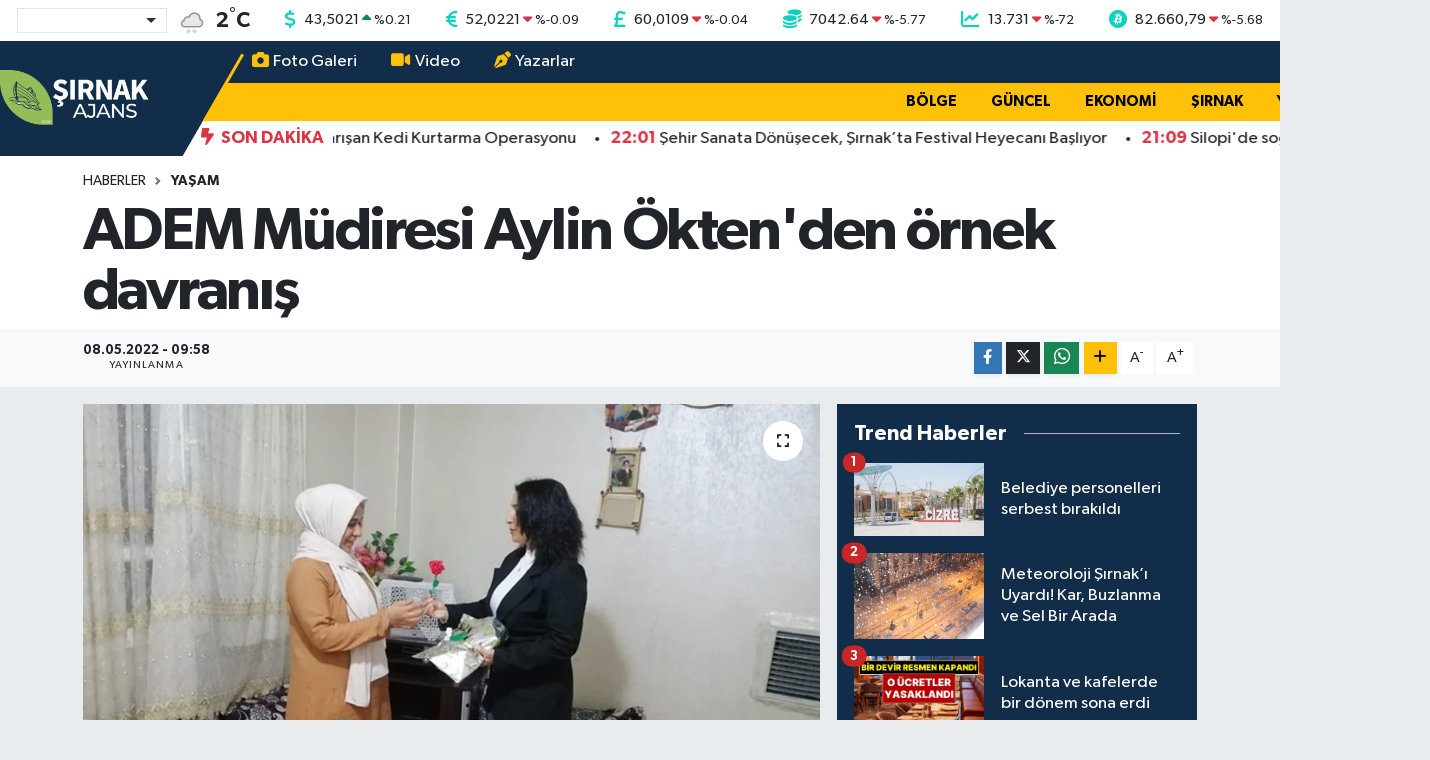

--- FILE ---
content_type: text/html; charset=utf-8
request_url: https://www.sirnakajans.com/adem-mudiresi-aylin-oktenden-ornek-davranis/
body_size: 19918
content:
<!DOCTYPE html>
<html lang="tr" data-theme="flow">
<head>
<link rel="dns-prefetch" href="//www.sirnakajans.com">
<link rel="dns-prefetch" href="//sirnakajanscom.teimg.com">
<link rel="dns-prefetch" href="//static.tebilisim.com">
<link rel="dns-prefetch" href="//www.googletagmanager.com">
<link rel="dns-prefetch" href="//cdn.p.analitik.bik.gov.tr">
<link rel="dns-prefetch" href="//mc.yandex.ru">
<link rel="dns-prefetch" href="//cdn.jsdelivr.net">
<link rel="dns-prefetch" href="//cdn.weatherapi.com">
<link rel="dns-prefetch" href="//api.whatsapp.com">
<link rel="dns-prefetch" href="//www.w3.org">
<link rel="dns-prefetch" href="//www.facebook.com">
<link rel="dns-prefetch" href="//x.com">
<link rel="dns-prefetch" href="//www.linkedin.com">
<link rel="dns-prefetch" href="//pinterest.com">
<link rel="dns-prefetch" href="//t.me">
<link rel="dns-prefetch" href="//tebilisim.com">

    <meta charset="utf-8">
<title>ADEM Müdiresi Aylin Ökten&#039;den örnek davranış - Şırnak Ajans - Şırnak Son Dakika Haberleri</title>
<link rel="canonical" href="https://www.sirnakajans.com/adem-mudiresi-aylin-oktenden-ornek-davranis">
<meta name="viewport" content="width=device-width,initial-scale=1">
<meta name="X-UA-Compatible" content="IE=edge">
<meta name="robots" content="max-image-preview:large">
<meta name="theme-color" content="#122d4a">
<meta name="title" content="ADEM Müdiresi Aylin Ökten&#039;den örnek davranış">
<meta name="articleSection" content="news">
<meta name="datePublished" content="2022-05-08T09:58:19+03:00">
<meta name="dateModified" content="2022-05-08T09:58:19+03:00">
<meta name="articleAuthor" content="Haber Merkezi">
<meta name="author" content="Haber Merkezi">
<link rel="amphtml" href="https://www.sirnakajans.com/adem-mudiresi-aylin-oktenden-ornek-davranis/amp">
<meta property="og:site_name" content="Şırnak Ajans">
<meta property="og:title" content="ADEM Müdiresi Aylin Ökten&#039;den örnek davranış">
<meta property="og:description" content="">
<meta property="og:url" content="https://www.sirnakajans.com/adem-mudiresi-aylin-oktenden-ornek-davranis">
<meta property="og:image" content="https://sirnakajanscom.teimg.com/sirnakajans-com/wp/uploads/2022/05/ADEM-Mudiresi-Aylin-Oktenden-ornek-davranis-sirnakajans-3.jpg">
<meta property="og:type" content="article">
<meta property="og:article:published_time" content="2022-05-08T09:58:19+03:00">
<meta property="og:article:modified_time" content="2022-05-08T09:58:19+03:00">
<meta name="twitter:card" content="summary_large_image">
<meta name="twitter:title" content="ADEM Müdiresi Aylin Ökten&#039;den örnek davranış">
<meta name="twitter:description" content="">
<meta name="twitter:image" content="https://sirnakajanscom.teimg.com/sirnakajans-com/wp/uploads/2022/05/ADEM-Mudiresi-Aylin-Oktenden-ornek-davranis-sirnakajans-3.jpg">
<meta name="twitter:url" content="https://www.sirnakajans.com/adem-mudiresi-aylin-oktenden-ornek-davranis">
<link rel="shortcut icon" type="image/x-icon" href="https://sirnakajanscom.teimg.com/sirnakajans-com/uploads/2026/01/users/sirnaklogo-1-at-2x-100-2.jpg">
<link rel="manifest" href="https://www.sirnakajans.com/manifest.json?v=6.6.4" />
<link rel="preload" href="https://static.tebilisim.com/flow/assets/css/font-awesome/fa-solid-900.woff2" as="font" type="font/woff2" crossorigin />
<link rel="preload" href="https://static.tebilisim.com/flow/assets/css/font-awesome/fa-brands-400.woff2" as="font" type="font/woff2" crossorigin />
<link rel="preload" href="https://static.tebilisim.com/flow/assets/css/weather-icons/font/weathericons-regular-webfont.woff2" as="font" type="font/woff2" crossorigin />
<link rel="preload" href="https://static.tebilisim.com/flow/vendor/te/fonts/gibson/Gibson-Bold.woff2" as="font" type="font/woff2" crossorigin />
<link rel="preload" href="https://static.tebilisim.com/flow/vendor/te/fonts/gibson/Gibson-BoldItalic.woff2" as="font" type="font/woff2" crossorigin />
<link rel="preload" href="https://static.tebilisim.com/flow/vendor/te/fonts/gibson/Gibson-Italic.woff2" as="font" type="font/woff2" crossorigin />
<link rel="preload" href="https://static.tebilisim.com/flow/vendor/te/fonts/gibson/Gibson-Light.woff2" as="font" type="font/woff2" crossorigin />
<link rel="preload" href="https://static.tebilisim.com/flow/vendor/te/fonts/gibson/Gibson-LightItalic.woff2" as="font" type="font/woff2" crossorigin />
<link rel="preload" href="https://static.tebilisim.com/flow/vendor/te/fonts/gibson/Gibson-SemiBold.woff2" as="font" type="font/woff2" crossorigin />
<link rel="preload" href="https://static.tebilisim.com/flow/vendor/te/fonts/gibson/Gibson-SemiBoldItalic.woff2" as="font" type="font/woff2" crossorigin />
<link rel="preload" href="https://static.tebilisim.com/flow/vendor/te/fonts/gibson/Gibson.woff2" as="font" type="font/woff2" crossorigin />


<link rel="preload" as="style" href="https://static.tebilisim.com/flow/vendor/te/fonts/gibson.css?v=6.6.4">
<link rel="stylesheet" href="https://static.tebilisim.com/flow/vendor/te/fonts/gibson.css?v=6.6.4">

<style>:root {
        --te-link-color: #333;
        --te-link-hover-color: #000;
        --te-font: "Gibson";
        --te-secondary-font: "Gibson";
        --te-h1-font-size: 60px;
        --te-color: #122d4a;
        --te-hover-color: #194c82;
        --mm-ocd-width: 85%!important; /*  Mobil Menü Genişliği */
        --swiper-theme-color: var(--te-color)!important;
        --header-13-color: #ffc107;
    }</style><link rel="preload" as="style" href="https://static.tebilisim.com/flow/assets/vendor/bootstrap/css/bootstrap.min.css?v=6.6.4">
<link rel="stylesheet" href="https://static.tebilisim.com/flow/assets/vendor/bootstrap/css/bootstrap.min.css?v=6.6.4">
<link rel="preload" as="style" href="https://static.tebilisim.com/flow/assets/css/app6.6.4.min.css">
<link rel="stylesheet" href="https://static.tebilisim.com/flow/assets/css/app6.6.4.min.css">



<script type="application/ld+json">{"@context":"https:\/\/schema.org","@type":"WebSite","url":"https:\/\/www.sirnakajans.com","potentialAction":{"@type":"SearchAction","target":"https:\/\/www.sirnakajans.com\/arama?q={query}","query-input":"required name=query"}}</script>

<script type="application/ld+json">{"@context":"https:\/\/schema.org","@type":"NewsMediaOrganization","url":"https:\/\/www.sirnakajans.com","name":"\u015e\u0131rnak Ajans","logo":"https:\/\/sirnakajanscom.teimg.com\/sirnakajans-com\/uploads\/2026\/01\/sirnakajans-at-2x.png"}</script>

<script type="application/ld+json">{"@context":"https:\/\/schema.org","@graph":[{"@type":"SiteNavigationElement","name":"Ana Sayfa","url":"https:\/\/www.sirnakajans.com","@id":"https:\/\/www.sirnakajans.com"},{"@type":"SiteNavigationElement","name":"Ekonomi","url":"https:\/\/www.sirnakajans.com\/ekonomi-1","@id":"https:\/\/www.sirnakajans.com\/ekonomi-1"},{"@type":"SiteNavigationElement","name":"Ya\u015fam","url":"https:\/\/www.sirnakajans.com\/yasam","@id":"https:\/\/www.sirnakajans.com\/yasam"},{"@type":"SiteNavigationElement","name":"\u015e\u0131rnak","url":"https:\/\/www.sirnakajans.com\/sirnak","@id":"https:\/\/www.sirnakajans.com\/sirnak"},{"@type":"SiteNavigationElement","name":"B\u00f6lge","url":"https:\/\/www.sirnakajans.com\/bolge","@id":"https:\/\/www.sirnakajans.com\/bolge"},{"@type":"SiteNavigationElement","name":"Yazarlar","url":"https:\/\/www.sirnakajans.com\/yazarlar","@id":"https:\/\/www.sirnakajans.com\/yazarlar"},{"@type":"SiteNavigationElement","name":"G\u00fcncel","url":"https:\/\/www.sirnakajans.com\/guncel","@id":"https:\/\/www.sirnakajans.com\/guncel"},{"@type":"SiteNavigationElement","name":"Sa\u011fl\u0131k","url":"https:\/\/www.sirnakajans.com\/saglik","@id":"https:\/\/www.sirnakajans.com\/saglik"},{"@type":"SiteNavigationElement","name":"Teknoloji","url":"https:\/\/www.sirnakajans.com\/teknoloji","@id":"https:\/\/www.sirnakajans.com\/teknoloji"},{"@type":"SiteNavigationElement","name":"Siyaset","url":"https:\/\/www.sirnakajans.com\/siyaset","@id":"https:\/\/www.sirnakajans.com\/siyaset"},{"@type":"SiteNavigationElement","name":"Spor","url":"https:\/\/www.sirnakajans.com\/spor","@id":"https:\/\/www.sirnakajans.com\/spor"},{"@type":"SiteNavigationElement","name":"K\u00fclt\u00fcr - Sanat","url":"https:\/\/www.sirnakajans.com\/kultur-sanat","@id":"https:\/\/www.sirnakajans.com\/kultur-sanat"},{"@type":"SiteNavigationElement","name":"E\u011fitim","url":"https:\/\/www.sirnakajans.com\/egitim","@id":"https:\/\/www.sirnakajans.com\/egitim"},{"@type":"SiteNavigationElement","name":"Gizlilik S\u00f6zle\u015fmesi","url":"https:\/\/www.sirnakajans.com\/gizlilik-sozlesmesi","@id":"https:\/\/www.sirnakajans.com\/gizlilik-sozlesmesi"},{"@type":"SiteNavigationElement","name":"\u0130leti\u015fim","url":"https:\/\/www.sirnakajans.com\/iletisim","@id":"https:\/\/www.sirnakajans.com\/iletisim"},{"@type":"SiteNavigationElement","name":"Yay\u0131n \u0130lkeleri","url":"https:\/\/www.sirnakajans.com\/yayin-ilkeleri","@id":"https:\/\/www.sirnakajans.com\/yayin-ilkeleri"},{"@type":"SiteNavigationElement","name":"Topluluk Kurallar\u0131","url":"https:\/\/www.sirnakajans.com\/topluluk-kurallari","@id":"https:\/\/www.sirnakajans.com\/topluluk-kurallari"},{"@type":"SiteNavigationElement","name":"Yazarlar","url":"https:\/\/www.sirnakajans.com\/yazarlar","@id":"https:\/\/www.sirnakajans.com\/yazarlar"},{"@type":"SiteNavigationElement","name":"Foto Galeri","url":"https:\/\/www.sirnakajans.com\/foto-galeri","@id":"https:\/\/www.sirnakajans.com\/foto-galeri"},{"@type":"SiteNavigationElement","name":"Video Galeri","url":"https:\/\/www.sirnakajans.com\/video","@id":"https:\/\/www.sirnakajans.com\/video"},{"@type":"SiteNavigationElement","name":"Biyografiler","url":"https:\/\/www.sirnakajans.com\/biyografi","@id":"https:\/\/www.sirnakajans.com\/biyografi"},{"@type":"SiteNavigationElement","name":"R\u00f6portajlar","url":"https:\/\/www.sirnakajans.com\/roportaj","@id":"https:\/\/www.sirnakajans.com\/roportaj"},{"@type":"SiteNavigationElement","name":"Anketler","url":"https:\/\/www.sirnakajans.com\/anketler","@id":"https:\/\/www.sirnakajans.com\/anketler"},{"@type":"SiteNavigationElement","name":"\u015e\u0131rnak Bug\u00fcn, Yar\u0131n ve 1 Haftal\u0131k Hava Durumu Tahmini","url":"https:\/\/www.sirnakajans.com\/sirnak-hava-durumu","@id":"https:\/\/www.sirnakajans.com\/sirnak-hava-durumu"},{"@type":"SiteNavigationElement","name":"\u015e\u0131rnak Namaz Vakitleri","url":"https:\/\/www.sirnakajans.com\/sirnak-namaz-vakitleri","@id":"https:\/\/www.sirnakajans.com\/sirnak-namaz-vakitleri"},{"@type":"SiteNavigationElement","name":"Puan Durumu ve Fikst\u00fcr","url":"https:\/\/www.sirnakajans.com\/futbol\/st-super-lig-puan-durumu-ve-fikstur","@id":"https:\/\/www.sirnakajans.com\/futbol\/st-super-lig-puan-durumu-ve-fikstur"}]}</script>

<script type="application/ld+json">{"@context":"https:\/\/schema.org","@type":"BreadcrumbList","itemListElement":[{"@type":"ListItem","position":1,"item":{"@type":"Thing","@id":"https:\/\/www.sirnakajans.com","name":"Haberler"}}]}</script>
<script type="application/ld+json">{"@context":"https:\/\/schema.org","@type":"NewsArticle","headline":"ADEM M\u00fcdiresi Aylin \u00d6kten'den \u00f6rnek davran\u0131\u015f","articleSection":"Ya\u015fam","dateCreated":"2022-05-08T09:58:19+03:00","datePublished":"2022-05-08T09:58:19+03:00","dateModified":"2022-05-08T09:58:19+03:00","wordCount":166,"genre":"news","mainEntityOfPage":{"@type":"WebPage","@id":"https:\/\/www.sirnakajans.com\/adem-mudiresi-aylin-oktenden-ornek-davranis"},"articleBody":"<p>Silopi Kaymakaml\u0131\u011f\u0131na ba\u011fl\u0131 Aile Destek Merkezi ADEM M\u00fcdiresi Aylin \u00d6kten \u00f6rnek davran\u0131\u015f sergiledi. Anneler g\u00fcn\u00fc m\u00fcnasebetiyle \u015fehit annelerini ziyaret ederek el eme\u011fi g\u00f6z nuru hediyeler takdim etti.<\/p>\n\n<img class=\"alignnone size-full wp-image-13304\" src=\"https:\/\/www.sirnakajans.com\/wp-content\/uploads\/2022\/05\/ADEM-Mudiresi-Aylin-Oktenden-ornek-davranis-sirnakajans-3.jpg\" alt=\"\" width=\"700\" height=\"525\" \/>\n\n<p>Silopi Kaymakaml\u0131\u011f\u0131na ba\u011fl\u0131 Aile Destek Merkezi kad\u0131nlar\u0131 kendi el emekleri ile yapt\u0131klar\u0131 hediyeleri, il\u00e7edeki \u015fehit annelerine g\u00f6t\u00fcrerek Anneler G\u00fcn\u00fcn\u00fc kutlad\u0131. Aile Destek Merkezi M\u00fcdiresi Aylin \u00d6kten, kurs e\u011fitmenleri ve kursiyerler ile beraber \u015fehit anneleri ve il\u00e7e kaymakaml\u0131\u011f\u0131nca evde bak\u0131m hizmeti g\u00f6ren ya\u015fl\u0131 annelere giderek g\u00fcnlerini kutlad\u0131klar\u0131n\u0131 s\u00f6yledi.<\/p>\n\n<p>\u00fc<\/p>\n\n<img class=\"alignnone size-full wp-image-13306\" src=\"https:\/\/www.sirnakajans.com\/wp-content\/uploads\/2022\/05\/ADEM-Mudiresi-Aylin-Oktenden-ornek-davranis-sirnakajans-2.jpg\" alt=\"\" width=\"700\" height=\"525\" \/>\u00d6kten, \u0130l\u00e7e Halk E\u011fitim Merkezi M\u00fcd\u00fcrl\u00fc\u011f\u00fc ile protokol \u00e7er\u00e7evesinde a\u00e7m\u0131\u015f olduklar\u0131 el sanatlar\u0131 kursunda, annelere \u00f6zel el dokuma T\u00fcrk bayra\u011f\u0131, el \u00f6rg\u00fcs\u00fc \u00e7orap ve \u00e7e\u015fitli hediyeler yapt\u0131klar\u0131n\u0131 belirtti. Bu hediyeleri annelere takdim ettiklerini belirten \u00d6kten, bu vesile ile b\u00fct\u00fcn annelerin g\u00fcnlerini kutlad\u0131\u011f\u0131n\u0131 s\u00f6yledi. <strong>\u015e\u0131rnak AJANS - Halil Azizo\u011flu<\/strong>\n\n<img class=\"alignnone size-full wp-image-13307\" src=\"https:\/\/www.sirnakajans.com\/wp-content\/uploads\/2022\/05\/ADEM-Mudiresi-Aylin-Oktenden-ornek-davranis-sirnakajans-1.jpg\" alt=\"\" width=\"700\" height=\"525\" \/>","inLanguage":"tr-TR","keywords":[],"image":{"@type":"ImageObject","url":"https:\/\/sirnakajanscom.teimg.com\/crop\/1280x720\/sirnakajans-com\/wp\/uploads\/2022\/05\/ADEM-Mudiresi-Aylin-Oktenden-ornek-davranis-sirnakajans-3.jpg","width":"1280","height":"720","caption":"ADEM M\u00fcdiresi Aylin \u00d6kten'den \u00f6rnek davran\u0131\u015f"},"publishingPrinciples":"https:\/\/www.sirnakajans.com\/gizlilik-sozlesmesi","isFamilyFriendly":"http:\/\/schema.org\/True","isAccessibleForFree":"http:\/\/schema.org\/True","publisher":{"@type":"Organization","name":"\u015e\u0131rnak Ajans","image":"https:\/\/sirnakajanscom.teimg.com\/sirnakajans-com\/uploads\/2026\/01\/sirnakajans-at-2x.png","logo":{"@type":"ImageObject","url":"https:\/\/sirnakajanscom.teimg.com\/sirnakajans-com\/uploads\/2026\/01\/sirnakajans-at-2x.png","width":"640","height":"375"}},"author":{"@type":"Person","name":"\u015e\u0131rnak Ajans","honorificPrefix":"","jobTitle":"","url":null}}</script>


<!-- Google tag (gtag.js) -->
<script async src="https://www.googletagmanager.com/gtag/js?id=G-0BFYEYD3TY" data-cfasync="false"></script>
<script data-cfasync="false">
	window.dataLayer = window.dataLayer || [];
	function gtag(){dataLayer.push(arguments);}
	gtag('js', new Date());
	gtag('config', 'G-0BFYEYD3TY');
</script>


<meta name="google-site-verification" content="uca9xPgSxRpMFFbE9xHtyq-IZ23R637dsMk9fqneJzI" />
<script>!function(){var t=document.createElement("script");t.setAttribute("src",'https://cdn.p.analitik.bik.gov.tr/tracker'+(typeof Intl!=="undefined"?(typeof (Intl||"").PluralRules!=="undefined"?'1':typeof Promise!=="undefined"?'2':typeof MutationObserver!=='undefined'?'3':'4'):'4')+'.js'),t.setAttribute("data-website-id","329bc027-4880-4b8a-85e0-7523c03fec52"),t.setAttribute("data-host-url",'//329bc027-4880-4b8a-85e0-7523c03fec52.collector.p.analitik.bik.gov.tr'),document.head.appendChild(t)}();</script>


<!-- Yandex.Metrika counter -->
<script type="text/javascript">
    (function(m,e,t,r,i,k,a){
        m[i]=m[i]||function(){(m[i].a=m[i].a||[]).push(arguments)};
        m[i].l=1*new Date();
        for (var j = 0; j < document.scripts.length; j++) {if (document.scripts[j].src === r) { return; }}
        k=e.createElement(t),a=e.getElementsByTagName(t)[0],k.async=1,k.src=r,a.parentNode.insertBefore(k,a)
    })(window, document,'script','https://mc.yandex.ru/metrika/tag.js?id=104145631', 'ym');

    ym(104145631, 'init', {ssr:true, webvisor:true, clickmap:true, ecommerce:"dataLayer", accurateTrackBounce:true, trackLinks:true});
</script>
<noscript><div><img src="https://mc.yandex.ru/watch/104145631" style="position:absolute; left:-9999px;" alt="" /></div></noscript>
<!-- /Yandex.Metrika counter -->





</head>




<body class="d-flex flex-column min-vh-100">

    
    

    <!-- Choices Select CSS -->
<link rel="stylesheet" href="https://cdn.jsdelivr.net/npm/choices.js/public/assets/styles/choices.min.css" />
<header class="header-13">
        <div class="top-header bg-white d-none d-lg-block py-1">
        <div class="container">
            <ul class="top-parite list-unstyled d-flex justify-content-between align-items-center small mb-0 px-3">
                <!-- HAVA DURUMU -->

            <li class="weather-degreex d-none d-xl-block">
            <div class="weather-widget d-flex justify-content-start align-items-center">
                <div class="city-choices">
                                        <select class="select-city-choices form-select" onchange="redirectToCity(this)">
                                                <option value="adana" >Adana</option>
                                                <option value="adiyaman" >Adıyaman</option>
                                                <option value="afyonkarahisar" >Afyonkarahisar</option>
                                                <option value="agri" >Ağrı</option>
                                                <option value="aksaray" >Aksaray</option>
                                                <option value="amasya" >Amasya</option>
                                                <option value="ankara" >Ankara</option>
                                                <option value="antalya" >Antalya</option>
                                                <option value="ardahan" >Ardahan</option>
                                                <option value="artvin" >Artvin</option>
                                                <option value="aydin" >Aydın</option>
                                                <option value="balikesir" >Balıkesir</option>
                                                <option value="bartin" >Bartın</option>
                                                <option value="batman" >Batman</option>
                                                <option value="bayburt" >Bayburt</option>
                                                <option value="bilecik" >Bilecik</option>
                                                <option value="bingol" >Bingöl</option>
                                                <option value="bitlis" >Bitlis</option>
                                                <option value="bolu" >Bolu</option>
                                                <option value="burdur" >Burdur</option>
                                                <option value="bursa" >Bursa</option>
                                                <option value="canakkale" >Çanakkale</option>
                                                <option value="cankiri" >Çankırı</option>
                                                <option value="corum" >Çorum</option>
                                                <option value="denizli" >Denizli</option>
                                                <option value="diyarbakir" >Diyarbakır</option>
                                                <option value="duzce" >Düzce</option>
                                                <option value="edirne" >Edirne</option>
                                                <option value="elazig" >Elazığ</option>
                                                <option value="erzincan" >Erzincan</option>
                                                <option value="erzurum" >Erzurum</option>
                                                <option value="eskisehir" >Eskişehir</option>
                                                <option value="gaziantep" >Gaziantep</option>
                                                <option value="giresun" >Giresun</option>
                                                <option value="gumushane" >Gümüşhane</option>
                                                <option value="hakkari" >Hakkari</option>
                                                <option value="hatay" >Hatay</option>
                                                <option value="igdir" >Iğdır</option>
                                                <option value="isparta" >Isparta</option>
                                                <option value="istanbul" >İstanbul</option>
                                                <option value="izmir" >İzmir</option>
                                                <option value="kahramanmaras" >Kahramanmaraş</option>
                                                <option value="karabuk" >Karabük</option>
                                                <option value="karaman" >Karaman</option>
                                                <option value="kars" >Kars</option>
                                                <option value="kastamonu" >Kastamonu</option>
                                                <option value="kayseri" >Kayseri</option>
                                                <option value="kirikkale" >Kırıkkale</option>
                                                <option value="kirklareli" >Kırklareli</option>
                                                <option value="kirsehir" >Kırşehir</option>
                                                <option value="kilis" >Kilis</option>
                                                <option value="kocaeli" >Kocaeli</option>
                                                <option value="konya" >Konya</option>
                                                <option value="kutahya" >Kütahya</option>
                                                <option value="malatya" >Malatya</option>
                                                <option value="manisa" >Manisa</option>
                                                <option value="mardin" >Mardin</option>
                                                <option value="mersin" >Mersin</option>
                                                <option value="mugla" >Muğla</option>
                                                <option value="mus" >Muş</option>
                                                <option value="nevsehir" >Nevşehir</option>
                                                <option value="nigde" >Niğde</option>
                                                <option value="ordu" >Ordu</option>
                                                <option value="osmaniye" >Osmaniye</option>
                                                <option value="rize" >Rize</option>
                                                <option value="sakarya" >Sakarya</option>
                                                <option value="samsun" >Samsun</option>
                                                <option value="siirt" >Siirt</option>
                                                <option value="sinop" >Sinop</option>
                                                <option value="sivas" >Sivas</option>
                                                <option value="sanliurfa" >Şanlıurfa</option>
                                                <option value="sirnak" selected>Şırnak</option>
                                                <option value="tekirdag" >Tekirdağ</option>
                                                <option value="tokat" >Tokat</option>
                                                <option value="trabzon" >Trabzon</option>
                                                <option value="tunceli" >Tunceli</option>
                                                <option value="usak" >Uşak</option>
                                                <option value="van" >Van</option>
                                                <option value="yalova" >Yalova</option>
                                                <option value="yozgat" >Yozgat</option>
                                                <option value="zonguldak" >Zonguldak</option>
                                            </select>
                </div>
                <div class="mx-2">
                    <img src="https://cdn.weatherapi.com/weather/64x64/day/338.png" class="condition" width="32" height="32" />
                </div>
                <div class="fw-bold lead">
                    <span class="degree">2</span><sup>°</sup>C
                </div>
            </div>
        </li>

    

                <!-- PİYASALAR -->
        <li class="dolar">
        <i class="fas fa-dollar-sign fa-lg me-1 text-cyan"></i>
        <span class="value">43,5021</span>
        <span class="color"><i class="fa fa-caret-up text-success"></i></span>
        <span class="small color">%<span class="exchange">0.21</span></span>
    </li>
        <li class="euro">
        <i class="fas fa-euro-sign fa-lg me-1 text-cyan"></i>
        <span class="value">52,0221</span>
        <span class="color"><i class="fa fa-caret-down text-danger"></i></span>
        <span class="small color">%<span class="exchange">-0.09</span></span>
    </li>
        <li class="sterlin">
        <i class="fas fa-sterling-sign fa-lg me-1 text-cyan"></i>
        <span class="value">60,0109</span>
        <span class="color"><i class="fa fa-caret-down text-danger"></i></span>
        <span class="small color">%<span class="exchange">-0.04</span></span>
    </li>
        <li class="altin">
        <i class="fas fa-coins fa-lg me-1 text-cyan"></i>
        <span class="value">7042.64</span>
        <span class="color"><i class="fa fa-caret-down text-danger"></i></span>
        <span class="small color">%<span class="exchange">-5.77</span></span>
    </li>
        <li class="bist">
        <i class="fas fa-chart-line fa-lg me-1 text-cyan"></i>
        <span class="value">13.731</span>
        <span class="color"><i class="fa fa-caret-down text-danger"></i></span>
        <span class="small color">%<span class="exchange">-72</span></span>
    </li>
        <li class="btc">
        <i class="fab fa-bitcoin fa-lg me-1 text-cyan"></i>
        <span class="value">82.660,79</span>
        <span class="color"><i class="fa fa-caret-down text-danger"></i></span>
        <span class="small color">%<span class="exchange">-5.68</span></span>
    </li>
    
            </ul>
        </div>
    </div>
    
    <nav class="main-header bg-te-color py-2 py-lg-0">
        <div class="container">
            <div class="middle-header d-flex">
                <div class="align-self-center z-3 ps-3 ps-md-0" style="max-width:200px;">
                                        <a class="navbar-brand" href="/" title="Şırnak Ajans">
                        <img src="https://sirnakajanscom.teimg.com/sirnakajans-com/uploads/2026/01/sirnakajans-at-2x.png" alt="Şırnak Ajans" width="150" height="40" class="light-mode img-fluid flow-logo">
<img src="https://sirnakajanscom.teimg.com/sirnakajans-com/uploads/2025/12/logo-ajans.png" alt="Şırnak Ajans" width="150" height="40" class="dark-mode img-fluid flow-logo d-none">

                    </a>
                                    </div>
                <div class="menu-two-rows w-100 align-self-center px-3 px-lg-0">
                    <div class="d-flex justify-content-between top-menu">
                        <ul  class="nav">
        <li class="nav-item   nav-item d-none d-md-block">
        <a href="/foto-galeri" class="nav-link nav-link text-white" target="_self" title="Foto Galeri"><i class="fa fa-camera me-1 me-1 mr-1"></i>Foto Galeri</a>
        
    </li>
        <li class="nav-item   nav-item d-none d-md-block">
        <a href="/video" class="nav-link nav-link text-white" target="_self" title="Video"><i class="fa fa-video me-1 me-1 mr-1"></i>Video</a>
        
    </li>
        <li class="nav-item   nav-item d-none d-md-block">
        <a href="/yazarlar" class="nav-link nav-link text-white" target="_self" title="Yazarlar"><i class="fa fa-pen-nib me-1 me-1 mr-1"></i>Yazarlar</a>
        
    </li>
    </ul>

                        <ul class="nav justify-content-end">

                                                                                                                                                                                                                                                                                                                    <li class="nav-item d-none d-xl-flex"><a href="https://api.whatsapp.com/send?phone=05473007373"
                                class="nav-link" target="_blank"><i class="fab fa-whatsapp text-white"></i></a></li>
                                                        <li class="nav-item">
                                <a href="/arama" class="nav-link" target="_self">
                                    <i class="fa fa-search fa-lg"></i>
                                </a>
                            </li>

                            

                            <li class="nav-item dropdown position-static d-none d-lg-block">
                                <a class="nav-link pe-0 text-dark" href="#menu" title="Ana Menü"><i class="fa fa-bars fa-lg"></i></a>
                            </li>
                        </ul>
                    </div>
                    <div class="category-menu navbar py-1 justify-content-end small d-none d-lg-flex">
                        <ul  class="nav text-uppercase fw-bold">
        <li class="nav-item   ">
        <a href="/bolge" class="nav-link py-1 text-black" target="_self" title="Bölge">Bölge</a>
        
    </li>
        <li class="nav-item   ">
        <a href="/guncel" class="nav-link py-1 text-black" target="_self" title="Güncel">Güncel</a>
        
    </li>
        <li class="nav-item   ">
        <a href="/ekonomi-1" class="nav-link py-1 text-black" target="_self" title="Ekonomi">Ekonomi</a>
        
    </li>
        <li class="nav-item   ">
        <a href="/sirnak" class="nav-link py-1 text-black" target="_self" title="Şırnak">Şırnak</a>
        
    </li>
        <li class="nav-item   ">
        <a href="/yasam" class="nav-link py-1 text-black" target="_self" title="Yaşam">Yaşam</a>
        
    </li>
        <li class="nav-item   ">
        <a href="/saglik" class="nav-link py-1 text-black" target="_self" title="Sağlık">Sağlık</a>
        
    </li>
    </ul>

                    </div>

                    <div class="d-none d-lg-flex bg-white py-1">
                        <div class="text-danger fw-bold flex-shrink-0 ps-5 pe-2 text-uppercase"><i class="fa-solid fa-bolt-lightning me-1"></i> Son Dakika</div>
                        <div class="sliding-news-container overflow-hidden" style="flex:1;">
                            <ul class="sliding-news-wrapper mb-0">
                                                                    <li>
                                        <a href="/arac-sahipleri-dikkat-mtv-icin-son-cagri" title="Araç sahipleri dikkat! MTV için son çağrı" class="sliding-news-item text-decoration-none" target="_self">
                                            <strong class="text-danger">15:33</strong> <span class="text-dark">
                                                Araç sahipleri dikkat! MTV için son çağrı
                                            </span>
                                        </a>
                                    </li>
                                                                    <li>
                                        <a href="/kar-sirnakta-etkili-ekipler-vatandas-icin-sahada" title="Kar Şırnak&#039;ta  Etkili, Ekipler Vatandaş İçin Sahada" class="sliding-news-item text-decoration-none" target="_self">
                                            <strong class="text-danger">14:28</strong> <span class="text-dark">
                                                Kar Şırnak&#039;ta  Etkili, Ekipler Vatandaş İçin Sahada
                                            </span>
                                        </a>
                                    </li>
                                                                    <li>
                                        <a href="/cizre-itfaiyesinden-zamanla-yarisan-kedi-kurtarma-operasyonu" title="Cizre İtfaiyesinden Zamanla Yarışan Kedi Kurtarma Operasyonu" class="sliding-news-item text-decoration-none" target="_self">
                                            <strong class="text-danger">10:41</strong> <span class="text-dark">
                                                Cizre İtfaiyesinden Zamanla Yarışan Kedi Kurtarma Operasyonu
                                            </span>
                                        </a>
                                    </li>
                                                                    <li>
                                        <a href="/sehir-sanata-donusecek-sirnakta-festival-heyecani-basliyor" title="Şehir Sanata Dönüşecek, Şırnak’ta Festival Heyecanı Başlıyor" class="sliding-news-item text-decoration-none" target="_self">
                                            <strong class="text-danger">22:01</strong> <span class="text-dark">
                                                Şehir Sanata Dönüşecek, Şırnak’ta Festival Heyecanı Başlıyor
                                            </span>
                                        </a>
                                    </li>
                                                                    <li>
                                        <a href="/silopide-sogukta-hayvanlara-sicak-yem-destegi" title="Silopi&#039;de soğukta hayvanlara sıcak yem desteği" class="sliding-news-item text-decoration-none" target="_self">
                                            <strong class="text-danger">21:09</strong> <span class="text-dark">
                                                Silopi&#039;de soğukta hayvanlara sıcak yem desteği
                                            </span>
                                        </a>
                                    </li>
                                                            </ul>
                        </div>
                    </div>

                </div>
            </div>
        </div>

        </div>
    </nav>

    <ul  class="mobile-categories d-lg-none list-inline bg-warning fw-bold">
        <li class="list-inline-item">
        <a href="/bolge" class="text-dark" target="_self" title="Bölge">
                Bölge
        </a>
    </li>
        <li class="list-inline-item">
        <a href="/guncel" class="text-dark" target="_self" title="Güncel">
                Güncel
        </a>
    </li>
        <li class="list-inline-item">
        <a href="/ekonomi-1" class="text-dark" target="_self" title="Ekonomi">
                Ekonomi
        </a>
    </li>
        <li class="list-inline-item">
        <a href="/sirnak" class="text-dark" target="_self" title="Şırnak">
                Şırnak
        </a>
    </li>
        <li class="list-inline-item">
        <a href="/yasam" class="text-dark" target="_self" title="Yaşam">
                Yaşam
        </a>
    </li>
        <li class="list-inline-item">
        <a href="/saglik" class="text-dark" target="_self" title="Sağlık">
                Sağlık
        </a>
    </li>
    </ul>



</header>


<script>
    document.addEventListener("DOMContentLoaded", function(){
    const ticker = document.querySelector('.sliding-news-wrapper');
    const clone = ticker.innerHTML;
    ticker.innerHTML = clone + clone; /* İçeriği iki kez çoğaltıyoruz */

    // İçerik genişliğine göre animasyon süresini ayarlama
    const tickerWidth = ticker.scrollWidth / 2;
    const duration = tickerWidth / 50; // Hızı belirleyen faktör
    ticker.style.animationDuration = `${duration}s`;
});
</script>
<script>
    function redirectToCity(selectElement) {
    const value = selectElement.value;
    if (value) {
        window.location.href = '/' + value + '-hava-durumu';
    }
}
</script>
<!-- Tom Select JS -->
<script src="https://cdn.jsdelivr.net/npm/choices.js/public/assets/scripts/choices.min.js"></script>


    <script>
(function() {
    var checkUrl = 'https://www.sirnakajans.com/xpanel/admin-bar/check';
    var pageContext = [];
    var params = new URLSearchParams(pageContext);
    var url = checkUrl + (params.toString() ? '?' + params.toString() : '');
    fetch(url, {
        method: 'GET',
        credentials: 'same-origin',
        headers: { 'Accept': 'application/json', 'X-Requested-With': 'XMLHttpRequest' }
    })
    .then(function(r) { return r.json(); })
    .then(function(data) {
        if (data.authenticated && data.config) {
            var container = document.createElement('div');
            container.id = 'xpanel-admin-bar';
            container.className = 'tw-scope';
            container.setAttribute('data-initial-config', JSON.stringify(data.config));
            document.body.appendChild(container);

            var script = document.createElement('script');
            script.src = 'https://www.sirnakajans.com/vendor/te/js/admin-bar-app.js';
            script.defer = true;
            document.body.appendChild(script);
        }
    })
    .catch(function() {});
})();
</script>






<main class="single overflow-hidden" style="min-height: 300px">

            
    
    <div class="infinite" data-show-advert="1">

    

    <div class="infinite-item d-block" data-id="13302" data-category-id="12" data-reference="TE\Archive\Models\Archive" data-json-url="/service/json/featured-infinite.json">

        

        <div class="post-header pt-3 bg-white">

    <div class="container">

        
        <nav class="meta-category d-flex justify-content-lg-start" style="--bs-breadcrumb-divider: url(&#34;data:image/svg+xml,%3Csvg xmlns='http://www.w3.org/2000/svg' width='8' height='8'%3E%3Cpath d='M2.5 0L1 1.5 3.5 4 1 6.5 2.5 8l4-4-4-4z' fill='%236c757d'/%3E%3C/svg%3E&#34;);" aria-label="breadcrumb">
        <ol class="breadcrumb mb-0">
            <li class="breadcrumb-item"><a href="https://www.sirnakajans.com" class="breadcrumb_link" target="_self">Haberler</a></li>
            <li class="breadcrumb-item active fw-bold" aria-current="page"><a href="/yasam" target="_self" class="breadcrumb_link text-dark" title="Yaşam">Yaşam</a></li>
        </ol>
</nav>

        <h1 class="h2 fw-bold text-lg-start headline my-2" itemprop="headline">ADEM Müdiresi Aylin Ökten&#039;den örnek davranış</h1>
        
        <h2 class="lead text-lg-start text-dark my-2 description" itemprop="description"></h2>
        
        <div class="news-tags">
    </div>

    </div>

    <div class="bg-light py-1">
        <div class="container d-flex justify-content-between align-items-center">

            <div class="meta-author">
    
    <div class="box">
    <time class="fw-bold">08.05.2022 - 09:58</time>
    <span class="info">Yayınlanma</span>
</div>

    
    
    

</div>


            <div class="share-area justify-content-end align-items-center d-none d-lg-flex">

    <div class="mobile-share-button-container mb-2 d-block d-md-none">
    <button
        class="btn btn-primary btn-sm rounded-0 shadow-sm w-100"
        onclick="handleMobileShare(event, 'ADEM Müdiresi Aylin Ökten\&#039;den örnek davranış', 'https://www.sirnakajans.com/adem-mudiresi-aylin-oktenden-ornek-davranis')"
        title="Paylaş"
    >
        <i class="fas fa-share-alt me-2"></i>Paylaş
    </button>
</div>

<div class="social-buttons-new d-none d-md-flex justify-content-between">
    <a
        href="https://www.facebook.com/sharer/sharer.php?u=https%3A%2F%2Fwww.sirnakajans.com%2Fadem-mudiresi-aylin-oktenden-ornek-davranis"
        onclick="initiateDesktopShare(event, 'facebook')"
        class="btn btn-primary btn-sm rounded-0 shadow-sm me-1"
        title="Facebook'ta Paylaş"
        data-platform="facebook"
        data-share-url="https://www.sirnakajans.com/adem-mudiresi-aylin-oktenden-ornek-davranis"
        data-share-title="ADEM Müdiresi Aylin Ökten&#039;den örnek davranış"
        rel="noreferrer nofollow noopener external"
    >
        <i class="fab fa-facebook-f"></i>
    </a>

    <a
        href="https://x.com/intent/tweet?url=https%3A%2F%2Fwww.sirnakajans.com%2Fadem-mudiresi-aylin-oktenden-ornek-davranis&text=ADEM+M%C3%BCdiresi+Aylin+%C3%96kten%27den+%C3%B6rnek+davran%C4%B1%C5%9F"
        onclick="initiateDesktopShare(event, 'twitter')"
        class="btn btn-dark btn-sm rounded-0 shadow-sm me-1"
        title="X'de Paylaş"
        data-platform="twitter"
        data-share-url="https://www.sirnakajans.com/adem-mudiresi-aylin-oktenden-ornek-davranis"
        data-share-title="ADEM Müdiresi Aylin Ökten&#039;den örnek davranış"
        rel="noreferrer nofollow noopener external"
    >
        <i class="fab fa-x-twitter text-white"></i>
    </a>

    <a
        href="https://api.whatsapp.com/send?text=ADEM+M%C3%BCdiresi+Aylin+%C3%96kten%27den+%C3%B6rnek+davran%C4%B1%C5%9F+-+https%3A%2F%2Fwww.sirnakajans.com%2Fadem-mudiresi-aylin-oktenden-ornek-davranis"
        onclick="initiateDesktopShare(event, 'whatsapp')"
        class="btn btn-success btn-sm rounded-0 btn-whatsapp shadow-sm me-1"
        title="Whatsapp'ta Paylaş"
        data-platform="whatsapp"
        data-share-url="https://www.sirnakajans.com/adem-mudiresi-aylin-oktenden-ornek-davranis"
        data-share-title="ADEM Müdiresi Aylin Ökten&#039;den örnek davranış"
        rel="noreferrer nofollow noopener external"
    >
        <i class="fab fa-whatsapp fa-lg"></i>
    </a>

    <div class="dropdown">
        <button class="dropdownButton btn btn-sm rounded-0 btn-warning border-none shadow-sm me-1" type="button" data-bs-toggle="dropdown" name="socialDropdownButton" title="Daha Fazla">
            <i id="icon" class="fa fa-plus"></i>
        </button>

        <ul class="dropdown-menu dropdown-menu-end border-0 rounded-1 shadow">
            <li>
                <a
                    href="https://www.linkedin.com/sharing/share-offsite/?url=https%3A%2F%2Fwww.sirnakajans.com%2Fadem-mudiresi-aylin-oktenden-ornek-davranis"
                    class="dropdown-item"
                    onclick="initiateDesktopShare(event, 'linkedin')"
                    data-platform="linkedin"
                    data-share-url="https://www.sirnakajans.com/adem-mudiresi-aylin-oktenden-ornek-davranis"
                    data-share-title="ADEM Müdiresi Aylin Ökten&#039;den örnek davranış"
                    rel="noreferrer nofollow noopener external"
                    title="Linkedin"
                >
                    <i class="fab fa-linkedin text-primary me-2"></i>Linkedin
                </a>
            </li>
            <li>
                <a
                    href="https://pinterest.com/pin/create/button/?url=https%3A%2F%2Fwww.sirnakajans.com%2Fadem-mudiresi-aylin-oktenden-ornek-davranis&description=ADEM+M%C3%BCdiresi+Aylin+%C3%96kten%27den+%C3%B6rnek+davran%C4%B1%C5%9F&media="
                    class="dropdown-item"
                    onclick="initiateDesktopShare(event, 'pinterest')"
                    data-platform="pinterest"
                    data-share-url="https://www.sirnakajans.com/adem-mudiresi-aylin-oktenden-ornek-davranis"
                    data-share-title="ADEM Müdiresi Aylin Ökten&#039;den örnek davranış"
                    rel="noreferrer nofollow noopener external"
                    title="Pinterest"
                >
                    <i class="fab fa-pinterest text-danger me-2"></i>Pinterest
                </a>
            </li>
            <li>
                <a
                    href="https://t.me/share/url?url=https%3A%2F%2Fwww.sirnakajans.com%2Fadem-mudiresi-aylin-oktenden-ornek-davranis&text=ADEM+M%C3%BCdiresi+Aylin+%C3%96kten%27den+%C3%B6rnek+davran%C4%B1%C5%9F"
                    class="dropdown-item"
                    onclick="initiateDesktopShare(event, 'telegram')"
                    data-platform="telegram"
                    data-share-url="https://www.sirnakajans.com/adem-mudiresi-aylin-oktenden-ornek-davranis"
                    data-share-title="ADEM Müdiresi Aylin Ökten&#039;den örnek davranış"
                    rel="noreferrer nofollow noopener external"
                    title="Telegram"
                >
                    <i class="fab fa-telegram-plane text-primary me-2"></i>Telegram
                </a>
            </li>
                        <li class="border-0">
                <a class="dropdown-item" href="javascript:void(0)" onclick="printContent(event)" title="Yazdır">
                    <i class="fas fa-print text-dark me-2"></i>
                    Yazdır
                </a>
            </li>
            <li class="border-0">
                <a class="dropdown-item" href="javascript:void(0)" onclick="copyURL(event, 'https://www.sirnakajans.com/adem-mudiresi-aylin-oktenden-ornek-davranis')" rel="noreferrer nofollow noopener external" title="Bağlantıyı Kopyala">
                    <i class="fas fa-link text-dark me-2"></i>
                    Kopyala
                </a>
            </li>
        </ul>
    </div>
</div>

<script>
    var shareableModelId = 13302;
    var shareableModelClass = 'TE\\Archive\\Models\\Archive';

    function shareCount(id, model, platform, url) {
        fetch("https://www.sirnakajans.com/sharecount", {
            method: 'POST',
            headers: {
                'Content-Type': 'application/json',
                'X-CSRF-TOKEN': document.querySelector('meta[name="csrf-token"]')?.getAttribute('content')
            },
            body: JSON.stringify({ id, model, platform, url })
        }).catch(err => console.error('Share count fetch error:', err));
    }

    function goSharePopup(url, title, width = 600, height = 400) {
        const left = (screen.width - width) / 2;
        const top = (screen.height - height) / 2;
        window.open(
            url,
            title,
            `width=${width},height=${height},left=${left},top=${top},resizable=yes,scrollbars=yes`
        );
    }

    async function handleMobileShare(event, title, url) {
        event.preventDefault();

        if (shareableModelId && shareableModelClass) {
            shareCount(shareableModelId, shareableModelClass, 'native_mobile_share', url);
        }

        const isAndroidWebView = navigator.userAgent.includes('Android') && !navigator.share;

        if (isAndroidWebView) {
            window.location.href = 'androidshare://paylas?title=' + encodeURIComponent(title) + '&url=' + encodeURIComponent(url);
            return;
        }

        if (navigator.share) {
            try {
                await navigator.share({ title: title, url: url });
            } catch (error) {
                if (error.name !== 'AbortError') {
                    console.error('Web Share API failed:', error);
                }
            }
        } else {
            alert("Bu cihaz paylaşımı desteklemiyor.");
        }
    }

    function initiateDesktopShare(event, platformOverride = null) {
        event.preventDefault();
        const anchor = event.currentTarget;
        const platform = platformOverride || anchor.dataset.platform;
        const webShareUrl = anchor.href;
        const contentUrl = anchor.dataset.shareUrl || webShareUrl;

        if (shareableModelId && shareableModelClass && platform) {
            shareCount(shareableModelId, shareableModelClass, platform, contentUrl);
        }

        goSharePopup(webShareUrl, platform ? platform.charAt(0).toUpperCase() + platform.slice(1) : "Share");
    }

    function copyURL(event, urlToCopy) {
        event.preventDefault();
        navigator.clipboard.writeText(urlToCopy).then(() => {
            alert('Bağlantı panoya kopyalandı!');
        }).catch(err => {
            console.error('Could not copy text: ', err);
            try {
                const textArea = document.createElement("textarea");
                textArea.value = urlToCopy;
                textArea.style.position = "fixed";
                document.body.appendChild(textArea);
                textArea.focus();
                textArea.select();
                document.execCommand('copy');
                document.body.removeChild(textArea);
                alert('Bağlantı panoya kopyalandı!');
            } catch (fallbackErr) {
                console.error('Fallback copy failed:', fallbackErr);
            }
        });
    }

    function printContent(event) {
        event.preventDefault();

        const triggerElement = event.currentTarget;
        const contextContainer = triggerElement.closest('.infinite-item') || document;

        const header      = contextContainer.querySelector('.post-header');
        const media       = contextContainer.querySelector('.news-section .col-lg-8 .inner, .news-section .col-lg-8 .ratio, .news-section .col-lg-8 iframe');
        const articleBody = contextContainer.querySelector('.article-text');

        if (!header && !media && !articleBody) {
            window.print();
            return;
        }

        let printHtml = '';
        
        if (header) {
            const titleEl = header.querySelector('h1');
            const descEl  = header.querySelector('.description, h2.lead');

            let cleanHeaderHtml = '<div class="printed-header">';
            if (titleEl) cleanHeaderHtml += titleEl.outerHTML;
            if (descEl)  cleanHeaderHtml += descEl.outerHTML;
            cleanHeaderHtml += '</div>';

            printHtml += cleanHeaderHtml;
        }

        if (media) {
            printHtml += media.outerHTML;
        }

        if (articleBody) {
            const articleClone = articleBody.cloneNode(true);
            articleClone.querySelectorAll('.post-flash').forEach(function (el) {
                el.parentNode.removeChild(el);
            });
            printHtml += articleClone.outerHTML;
        }
        const iframe = document.createElement('iframe');
        iframe.style.position = 'fixed';
        iframe.style.right = '0';
        iframe.style.bottom = '0';
        iframe.style.width = '0';
        iframe.style.height = '0';
        iframe.style.border = '0';
        document.body.appendChild(iframe);

        const frameWindow = iframe.contentWindow || iframe;
        const title = document.title || 'Yazdır';
        const headStyles = Array.from(document.querySelectorAll('link[rel="stylesheet"], style'))
            .map(el => el.outerHTML)
            .join('');

        iframe.onload = function () {
            try {
                frameWindow.focus();
                frameWindow.print();
            } finally {
                setTimeout(function () {
                    document.body.removeChild(iframe);
                }, 1000);
            }
        };

        const doc = frameWindow.document;
        doc.open();
        doc.write(`
            <!doctype html>
            <html lang="tr">
                <head>
<link rel="dns-prefetch" href="//www.sirnakajans.com">
<link rel="dns-prefetch" href="//sirnakajanscom.teimg.com">
<link rel="dns-prefetch" href="//static.tebilisim.com">
<link rel="dns-prefetch" href="//www.googletagmanager.com">
<link rel="dns-prefetch" href="//cdn.p.analitik.bik.gov.tr">
<link rel="dns-prefetch" href="//mc.yandex.ru">
<link rel="dns-prefetch" href="//cdn.jsdelivr.net">
<link rel="dns-prefetch" href="//cdn.weatherapi.com">
<link rel="dns-prefetch" href="//api.whatsapp.com">
<link rel="dns-prefetch" href="//www.w3.org">
<link rel="dns-prefetch" href="//www.facebook.com">
<link rel="dns-prefetch" href="//x.com">
<link rel="dns-prefetch" href="//www.linkedin.com">
<link rel="dns-prefetch" href="//pinterest.com">
<link rel="dns-prefetch" href="//t.me">
<link rel="dns-prefetch" href="//tebilisim.com">
                    <meta charset="utf-8">
                    <title>${title}</title>
                    ${headStyles}
                    <style>
                        html, body {
                            margin: 0;
                            padding: 0;
                            background: #ffffff;
                        }
                        .printed-article {
                            margin: 0;
                            padding: 20px;
                            box-shadow: none;
                            background: #ffffff;
                        }
                    </style>
                </head>
                <body>
                    <div class="printed-article">
                        ${printHtml}
                    </div>
                </body>
            </html>
        `);
        doc.close();
    }

    var dropdownButton = document.querySelector('.dropdownButton');
    if (dropdownButton) {
        var icon = dropdownButton.querySelector('#icon');
        var parentDropdown = dropdownButton.closest('.dropdown');
        if (parentDropdown && icon) {
            parentDropdown.addEventListener('show.bs.dropdown', function () {
                icon.classList.remove('fa-plus');
                icon.classList.add('fa-minus');
            });
            parentDropdown.addEventListener('hide.bs.dropdown', function () {
                icon.classList.remove('fa-minus');
                icon.classList.add('fa-plus');
            });
        }
    }
</script>

    
        
            <a href="#" title="Metin boyutunu küçült" class="te-textDown btn btn-sm btn-white rounded-0 me-1">A<sup>-</sup></a>
            <a href="#" title="Metin boyutunu büyüt" class="te-textUp btn btn-sm btn-white rounded-0 me-1">A<sup>+</sup></a>

            
        

    
</div>



        </div>


    </div>


</div>




        <div class="container g-0 g-sm-4">

            <div class="news-section overflow-hidden mt-lg-3">
                <div class="row g-3">
                    <div class="col-lg-8">

                        <div class="inner">
    <a href="https://sirnakajanscom.teimg.com/crop/1280x720/sirnakajans-com/wp/uploads/2022/05/ADEM-Mudiresi-Aylin-Oktenden-ornek-davranis-sirnakajans-3.jpg" class="position-relative d-block" title="ADEM Müdiresi Aylin Ökten&#039;den örnek davranış" data-fancybox>
                        <div class="zoom-in-out m-3">
            <i class="fa fa-expand" style="font-size: 14px"></i>
        </div>
        <img class="img-fluid" src="https://sirnakajanscom.teimg.com/crop/1280x720/sirnakajans-com/wp/uploads/2022/05/ADEM-Mudiresi-Aylin-Oktenden-ornek-davranis-sirnakajans-3.jpg" alt="ADEM Müdiresi Aylin Ökten&#039;den örnek davranış" width="860" height="504" loading="eager" fetchpriority="high" decoding="async" style="width:100%; aspect-ratio: 860 / 504;" />
            </a>
</div>





                        <div class="d-flex d-lg-none justify-content-between align-items-center p-2">

    <div class="mobile-share-button-container mb-2 d-block d-md-none">
    <button
        class="btn btn-primary btn-sm rounded-0 shadow-sm w-100"
        onclick="handleMobileShare(event, 'ADEM Müdiresi Aylin Ökten\&#039;den örnek davranış', 'https://www.sirnakajans.com/adem-mudiresi-aylin-oktenden-ornek-davranis')"
        title="Paylaş"
    >
        <i class="fas fa-share-alt me-2"></i>Paylaş
    </button>
</div>

<div class="social-buttons-new d-none d-md-flex justify-content-between">
    <a
        href="https://www.facebook.com/sharer/sharer.php?u=https%3A%2F%2Fwww.sirnakajans.com%2Fadem-mudiresi-aylin-oktenden-ornek-davranis"
        onclick="initiateDesktopShare(event, 'facebook')"
        class="btn btn-primary btn-sm rounded-0 shadow-sm me-1"
        title="Facebook'ta Paylaş"
        data-platform="facebook"
        data-share-url="https://www.sirnakajans.com/adem-mudiresi-aylin-oktenden-ornek-davranis"
        data-share-title="ADEM Müdiresi Aylin Ökten&#039;den örnek davranış"
        rel="noreferrer nofollow noopener external"
    >
        <i class="fab fa-facebook-f"></i>
    </a>

    <a
        href="https://x.com/intent/tweet?url=https%3A%2F%2Fwww.sirnakajans.com%2Fadem-mudiresi-aylin-oktenden-ornek-davranis&text=ADEM+M%C3%BCdiresi+Aylin+%C3%96kten%27den+%C3%B6rnek+davran%C4%B1%C5%9F"
        onclick="initiateDesktopShare(event, 'twitter')"
        class="btn btn-dark btn-sm rounded-0 shadow-sm me-1"
        title="X'de Paylaş"
        data-platform="twitter"
        data-share-url="https://www.sirnakajans.com/adem-mudiresi-aylin-oktenden-ornek-davranis"
        data-share-title="ADEM Müdiresi Aylin Ökten&#039;den örnek davranış"
        rel="noreferrer nofollow noopener external"
    >
        <i class="fab fa-x-twitter text-white"></i>
    </a>

    <a
        href="https://api.whatsapp.com/send?text=ADEM+M%C3%BCdiresi+Aylin+%C3%96kten%27den+%C3%B6rnek+davran%C4%B1%C5%9F+-+https%3A%2F%2Fwww.sirnakajans.com%2Fadem-mudiresi-aylin-oktenden-ornek-davranis"
        onclick="initiateDesktopShare(event, 'whatsapp')"
        class="btn btn-success btn-sm rounded-0 btn-whatsapp shadow-sm me-1"
        title="Whatsapp'ta Paylaş"
        data-platform="whatsapp"
        data-share-url="https://www.sirnakajans.com/adem-mudiresi-aylin-oktenden-ornek-davranis"
        data-share-title="ADEM Müdiresi Aylin Ökten&#039;den örnek davranış"
        rel="noreferrer nofollow noopener external"
    >
        <i class="fab fa-whatsapp fa-lg"></i>
    </a>

    <div class="dropdown">
        <button class="dropdownButton btn btn-sm rounded-0 btn-warning border-none shadow-sm me-1" type="button" data-bs-toggle="dropdown" name="socialDropdownButton" title="Daha Fazla">
            <i id="icon" class="fa fa-plus"></i>
        </button>

        <ul class="dropdown-menu dropdown-menu-end border-0 rounded-1 shadow">
            <li>
                <a
                    href="https://www.linkedin.com/sharing/share-offsite/?url=https%3A%2F%2Fwww.sirnakajans.com%2Fadem-mudiresi-aylin-oktenden-ornek-davranis"
                    class="dropdown-item"
                    onclick="initiateDesktopShare(event, 'linkedin')"
                    data-platform="linkedin"
                    data-share-url="https://www.sirnakajans.com/adem-mudiresi-aylin-oktenden-ornek-davranis"
                    data-share-title="ADEM Müdiresi Aylin Ökten&#039;den örnek davranış"
                    rel="noreferrer nofollow noopener external"
                    title="Linkedin"
                >
                    <i class="fab fa-linkedin text-primary me-2"></i>Linkedin
                </a>
            </li>
            <li>
                <a
                    href="https://pinterest.com/pin/create/button/?url=https%3A%2F%2Fwww.sirnakajans.com%2Fadem-mudiresi-aylin-oktenden-ornek-davranis&description=ADEM+M%C3%BCdiresi+Aylin+%C3%96kten%27den+%C3%B6rnek+davran%C4%B1%C5%9F&media="
                    class="dropdown-item"
                    onclick="initiateDesktopShare(event, 'pinterest')"
                    data-platform="pinterest"
                    data-share-url="https://www.sirnakajans.com/adem-mudiresi-aylin-oktenden-ornek-davranis"
                    data-share-title="ADEM Müdiresi Aylin Ökten&#039;den örnek davranış"
                    rel="noreferrer nofollow noopener external"
                    title="Pinterest"
                >
                    <i class="fab fa-pinterest text-danger me-2"></i>Pinterest
                </a>
            </li>
            <li>
                <a
                    href="https://t.me/share/url?url=https%3A%2F%2Fwww.sirnakajans.com%2Fadem-mudiresi-aylin-oktenden-ornek-davranis&text=ADEM+M%C3%BCdiresi+Aylin+%C3%96kten%27den+%C3%B6rnek+davran%C4%B1%C5%9F"
                    class="dropdown-item"
                    onclick="initiateDesktopShare(event, 'telegram')"
                    data-platform="telegram"
                    data-share-url="https://www.sirnakajans.com/adem-mudiresi-aylin-oktenden-ornek-davranis"
                    data-share-title="ADEM Müdiresi Aylin Ökten&#039;den örnek davranış"
                    rel="noreferrer nofollow noopener external"
                    title="Telegram"
                >
                    <i class="fab fa-telegram-plane text-primary me-2"></i>Telegram
                </a>
            </li>
                        <li class="border-0">
                <a class="dropdown-item" href="javascript:void(0)" onclick="printContent(event)" title="Yazdır">
                    <i class="fas fa-print text-dark me-2"></i>
                    Yazdır
                </a>
            </li>
            <li class="border-0">
                <a class="dropdown-item" href="javascript:void(0)" onclick="copyURL(event, 'https://www.sirnakajans.com/adem-mudiresi-aylin-oktenden-ornek-davranis')" rel="noreferrer nofollow noopener external" title="Bağlantıyı Kopyala">
                    <i class="fas fa-link text-dark me-2"></i>
                    Kopyala
                </a>
            </li>
        </ul>
    </div>
</div>

<script>
    var shareableModelId = 13302;
    var shareableModelClass = 'TE\\Archive\\Models\\Archive';

    function shareCount(id, model, platform, url) {
        fetch("https://www.sirnakajans.com/sharecount", {
            method: 'POST',
            headers: {
                'Content-Type': 'application/json',
                'X-CSRF-TOKEN': document.querySelector('meta[name="csrf-token"]')?.getAttribute('content')
            },
            body: JSON.stringify({ id, model, platform, url })
        }).catch(err => console.error('Share count fetch error:', err));
    }

    function goSharePopup(url, title, width = 600, height = 400) {
        const left = (screen.width - width) / 2;
        const top = (screen.height - height) / 2;
        window.open(
            url,
            title,
            `width=${width},height=${height},left=${left},top=${top},resizable=yes,scrollbars=yes`
        );
    }

    async function handleMobileShare(event, title, url) {
        event.preventDefault();

        if (shareableModelId && shareableModelClass) {
            shareCount(shareableModelId, shareableModelClass, 'native_mobile_share', url);
        }

        const isAndroidWebView = navigator.userAgent.includes('Android') && !navigator.share;

        if (isAndroidWebView) {
            window.location.href = 'androidshare://paylas?title=' + encodeURIComponent(title) + '&url=' + encodeURIComponent(url);
            return;
        }

        if (navigator.share) {
            try {
                await navigator.share({ title: title, url: url });
            } catch (error) {
                if (error.name !== 'AbortError') {
                    console.error('Web Share API failed:', error);
                }
            }
        } else {
            alert("Bu cihaz paylaşımı desteklemiyor.");
        }
    }

    function initiateDesktopShare(event, platformOverride = null) {
        event.preventDefault();
        const anchor = event.currentTarget;
        const platform = platformOverride || anchor.dataset.platform;
        const webShareUrl = anchor.href;
        const contentUrl = anchor.dataset.shareUrl || webShareUrl;

        if (shareableModelId && shareableModelClass && platform) {
            shareCount(shareableModelId, shareableModelClass, platform, contentUrl);
        }

        goSharePopup(webShareUrl, platform ? platform.charAt(0).toUpperCase() + platform.slice(1) : "Share");
    }

    function copyURL(event, urlToCopy) {
        event.preventDefault();
        navigator.clipboard.writeText(urlToCopy).then(() => {
            alert('Bağlantı panoya kopyalandı!');
        }).catch(err => {
            console.error('Could not copy text: ', err);
            try {
                const textArea = document.createElement("textarea");
                textArea.value = urlToCopy;
                textArea.style.position = "fixed";
                document.body.appendChild(textArea);
                textArea.focus();
                textArea.select();
                document.execCommand('copy');
                document.body.removeChild(textArea);
                alert('Bağlantı panoya kopyalandı!');
            } catch (fallbackErr) {
                console.error('Fallback copy failed:', fallbackErr);
            }
        });
    }

    function printContent(event) {
        event.preventDefault();

        const triggerElement = event.currentTarget;
        const contextContainer = triggerElement.closest('.infinite-item') || document;

        const header      = contextContainer.querySelector('.post-header');
        const media       = contextContainer.querySelector('.news-section .col-lg-8 .inner, .news-section .col-lg-8 .ratio, .news-section .col-lg-8 iframe');
        const articleBody = contextContainer.querySelector('.article-text');

        if (!header && !media && !articleBody) {
            window.print();
            return;
        }

        let printHtml = '';
        
        if (header) {
            const titleEl = header.querySelector('h1');
            const descEl  = header.querySelector('.description, h2.lead');

            let cleanHeaderHtml = '<div class="printed-header">';
            if (titleEl) cleanHeaderHtml += titleEl.outerHTML;
            if (descEl)  cleanHeaderHtml += descEl.outerHTML;
            cleanHeaderHtml += '</div>';

            printHtml += cleanHeaderHtml;
        }

        if (media) {
            printHtml += media.outerHTML;
        }

        if (articleBody) {
            const articleClone = articleBody.cloneNode(true);
            articleClone.querySelectorAll('.post-flash').forEach(function (el) {
                el.parentNode.removeChild(el);
            });
            printHtml += articleClone.outerHTML;
        }
        const iframe = document.createElement('iframe');
        iframe.style.position = 'fixed';
        iframe.style.right = '0';
        iframe.style.bottom = '0';
        iframe.style.width = '0';
        iframe.style.height = '0';
        iframe.style.border = '0';
        document.body.appendChild(iframe);

        const frameWindow = iframe.contentWindow || iframe;
        const title = document.title || 'Yazdır';
        const headStyles = Array.from(document.querySelectorAll('link[rel="stylesheet"], style'))
            .map(el => el.outerHTML)
            .join('');

        iframe.onload = function () {
            try {
                frameWindow.focus();
                frameWindow.print();
            } finally {
                setTimeout(function () {
                    document.body.removeChild(iframe);
                }, 1000);
            }
        };

        const doc = frameWindow.document;
        doc.open();
        doc.write(`
            <!doctype html>
            <html lang="tr">
                <head>
<link rel="dns-prefetch" href="//www.sirnakajans.com">
<link rel="dns-prefetch" href="//sirnakajanscom.teimg.com">
<link rel="dns-prefetch" href="//static.tebilisim.com">
<link rel="dns-prefetch" href="//www.googletagmanager.com">
<link rel="dns-prefetch" href="//cdn.p.analitik.bik.gov.tr">
<link rel="dns-prefetch" href="//mc.yandex.ru">
<link rel="dns-prefetch" href="//cdn.jsdelivr.net">
<link rel="dns-prefetch" href="//cdn.weatherapi.com">
<link rel="dns-prefetch" href="//api.whatsapp.com">
<link rel="dns-prefetch" href="//www.w3.org">
<link rel="dns-prefetch" href="//www.facebook.com">
<link rel="dns-prefetch" href="//x.com">
<link rel="dns-prefetch" href="//www.linkedin.com">
<link rel="dns-prefetch" href="//pinterest.com">
<link rel="dns-prefetch" href="//t.me">
<link rel="dns-prefetch" href="//tebilisim.com">
                    <meta charset="utf-8">
                    <title>${title}</title>
                    ${headStyles}
                    <style>
                        html, body {
                            margin: 0;
                            padding: 0;
                            background: #ffffff;
                        }
                        .printed-article {
                            margin: 0;
                            padding: 20px;
                            box-shadow: none;
                            background: #ffffff;
                        }
                    </style>
                </head>
                <body>
                    <div class="printed-article">
                        ${printHtml}
                    </div>
                </body>
            </html>
        `);
        doc.close();
    }

    var dropdownButton = document.querySelector('.dropdownButton');
    if (dropdownButton) {
        var icon = dropdownButton.querySelector('#icon');
        var parentDropdown = dropdownButton.closest('.dropdown');
        if (parentDropdown && icon) {
            parentDropdown.addEventListener('show.bs.dropdown', function () {
                icon.classList.remove('fa-plus');
                icon.classList.add('fa-minus');
            });
            parentDropdown.addEventListener('hide.bs.dropdown', function () {
                icon.classList.remove('fa-minus');
                icon.classList.add('fa-plus');
            });
        }
    }
</script>

    
        
        <div class="google-news share-are text-end">

            <a href="#" title="Metin boyutunu küçült" class="te-textDown btn btn-sm btn-white rounded-0 me-1">A<sup>-</sup></a>
            <a href="#" title="Metin boyutunu büyüt" class="te-textUp btn btn-sm btn-white rounded-0 me-1">A<sup>+</sup></a>

            
        </div>
        

    
</div>


                        <div class="card border-0 rounded-0 mb-3">
                            <div class="article-text container-padding" data-text-id="13302" property="articleBody">
                                
                                <p>Silopi Kaymakamlığına bağlı Aile Destek Merkezi ADEM Müdiresi Aylin Ökten örnek davranış sergiledi. Anneler günü münasebetiyle şehit annelerini ziyaret ederek el emeği göz nuru hediyeler takdim etti.</p>

<img class="alignnone size-full wp-image-13304" src="https://www.sirnakajans.com/wp-content/uploads/2022/05/ADEM-Mudiresi-Aylin-Oktenden-ornek-davranis-sirnakajans-3.jpg" alt="" width="700" height="525" />

<p>Silopi Kaymakamlığına bağlı Aile Destek Merkezi kadınları kendi el emekleri ile yaptıkları hediyeleri, ilçedeki şehit annelerine götürerek Anneler Gününü kutladı. Aile Destek Merkezi Müdiresi Aylin Ökten, kurs eğitmenleri ve kursiyerler ile beraber şehit anneleri ve ilçe kaymakamlığınca evde bakım hizmeti gören yaşlı annelere giderek günlerini kutladıklarını söyledi.</p>

<p>ü</p>

<img class="alignnone size-full wp-image-13306" src="https://www.sirnakajans.com/wp-content/uploads/2022/05/ADEM-Mudiresi-Aylin-Oktenden-ornek-davranis-sirnakajans-2.jpg" alt="" width="700" height="525" />Ökten, İlçe Halk Eğitim Merkezi Müdürlüğü ile protokol çerçevesinde açmış oldukları el sanatları kursunda, annelere özel el dokuma Türk bayrağı, el örgüsü çorap ve çeşitli hediyeler yaptıklarını belirtti. Bu hediyeleri annelere takdim ettiklerini belirten Ökten, bu vesile ile bütün annelerin günlerini kutladığını söyledi. <strong>Şırnak AJANS - Halil Azizoğlu</strong>

<img class="alignnone size-full wp-image-13307" src="https://www.sirnakajans.com/wp-content/uploads/2022/05/ADEM-Mudiresi-Aylin-Oktenden-ornek-davranis-sirnakajans-1.jpg" alt="" width="700" height="525" /><div class="article-source py-3 small ">
                </div>

                                                                
                            </div>
                        </div>

                        <div class="editors-choice my-3">
        <div class="row g-2">
                            <div class="col-12">
                    <a class="d-block bg-te-color p-1" href="/kocer-yollarinda-kisin-sessiz-taniklari" title="Koçer Yollarında Kışın Sessiz Tanıkları" target="_self">
                        <div class="row g-1 align-items-center">
                            <div class="col-5 col-sm-3">
                                <img src="https://sirnakajanscom.teimg.com/crop/250x150/sirnakajans-com/uploads/2026/01/kocer-yollarinda-kisin-sessiz-taniklari-1.jpeg" loading="lazy" width="860" height="504"
                                    alt="Koçer Yollarında Kışın Sessiz Tanıkları" class="img-fluid">
                            </div>
                            <div class="col-7 col-sm-9">
                                <div class="post-flash-heading p-2 text-white">
                                    <span class="mini-title d-none d-md-inline">Editörün Seçtiği</span>
                                    <div class="h4 title-3-line mb-0 fw-bold lh-sm">
                                        Koçer Yollarında Kışın Sessiz Tanıkları
                                    </div>
                                </div>
                            </div>
                        </div>
                    </a>
                </div>
                            <div class="col-12">
                    <a class="d-block bg-te-color p-1" href="/sirnakta-askeri-personele-cigda-arama-ve-kurtarma-egitimi" title="Şırnak’ta askeri personele çığda arama ve kurtarma eğitimi" target="_self">
                        <div class="row g-1 align-items-center">
                            <div class="col-5 col-sm-3">
                                <img src="https://sirnakajanscom.teimg.com/crop/250x150/sirnakajans-com/uploads/2026/01/sirnakta-askeri-personele-cigda-arama-ve-kurtarma-egitimi-1.jpeg" loading="lazy" width="860" height="504"
                                    alt="Şırnak’ta askeri personele çığda arama ve kurtarma eğitimi" class="img-fluid">
                            </div>
                            <div class="col-7 col-sm-9">
                                <div class="post-flash-heading p-2 text-white">
                                    <span class="mini-title d-none d-md-inline">Editörün Seçtiği</span>
                                    <div class="h4 title-3-line mb-0 fw-bold lh-sm">
                                        Şırnak’ta askeri personele çığda arama ve kurtarma eğitimi
                                    </div>
                                </div>
                            </div>
                        </div>
                    </a>
                </div>
                            <div class="col-12">
                    <a class="d-block bg-te-color p-1" href="/silopide-universite-ogrencilerine-staj-firsati" title="Silopi&#039;de Üniversite öğrencilerine staj fırsatı" target="_self">
                        <div class="row g-1 align-items-center">
                            <div class="col-5 col-sm-3">
                                <img src="https://sirnakajanscom.teimg.com/crop/250x150/sirnakajans-com/uploads/2026/01/silopi-tarim-ramazan-demircan.jpeg" loading="lazy" width="860" height="504"
                                    alt="Silopi&#039;de Üniversite öğrencilerine staj fırsatı" class="img-fluid">
                            </div>
                            <div class="col-7 col-sm-9">
                                <div class="post-flash-heading p-2 text-white">
                                    <span class="mini-title d-none d-md-inline">Editörün Seçtiği</span>
                                    <div class="h4 title-3-line mb-0 fw-bold lh-sm">
                                        Silopi&#039;de Üniversite öğrencilerine staj fırsatı
                                    </div>
                                </div>
                            </div>
                        </div>
                    </a>
                </div>
                    </div>
    </div>





                        

                        <div class="related-news my-3 bg-white p-3">
    <div class="section-title d-flex mb-3 align-items-center">
        <div class="h2 lead flex-shrink-1 text-te-color m-0 text-nowrap fw-bold">Bunlar da ilginizi çekebilir</div>
        <div class="flex-grow-1 title-line ms-3"></div>
    </div>
    <div class="row g-3">
                <div class="col-6 col-lg-4">
            <a href="/kar-sirnakta-etkili-ekipler-vatandas-icin-sahada" title="Kar Şırnak&#039;ta  Etkili, Ekipler Vatandaş İçin Sahada" target="_self">
                <img class="img-fluid" src="https://sirnakajanscom.teimg.com/crop/250x150/sirnakajans-com/uploads/2026/01/kar-esareti.png" width="860" height="504" alt="Kar Şırnak&#039;ta  Etkili, Ekipler Vatandaş İçin Sahada"></a>
                <h3 class="h5 mt-1">
                    <a href="/kar-sirnakta-etkili-ekipler-vatandas-icin-sahada" title="Kar Şırnak&#039;ta  Etkili, Ekipler Vatandaş İçin Sahada" target="_self">Kar Şırnak&#039;ta  Etkili, Ekipler Vatandaş İçin Sahada</a>
                </h3>
            </a>
        </div>
                <div class="col-6 col-lg-4">
            <a href="/cansuyu-dernegi-sirnakin-ucra-koylerinde-75-aileye-ulasti" title="Cansuyu Derneği Şırnak’ın Ücra Köylerinde 75 Aileye Ulaştı" target="_self">
                <img class="img-fluid" src="https://sirnakajanscom.teimg.com/crop/250x150/sirnakajans-com/uploads/2026/01/cansuyu-1.png" width="860" height="504" alt="Cansuyu Derneği Şırnak’ın Ücra Köylerinde 75 Aileye Ulaştı"></a>
                <h3 class="h5 mt-1">
                    <a href="/cansuyu-dernegi-sirnakin-ucra-koylerinde-75-aileye-ulasti" title="Cansuyu Derneği Şırnak’ın Ücra Köylerinde 75 Aileye Ulaştı" target="_self">Cansuyu Derneği Şırnak’ın Ücra Köylerinde 75 Aileye Ulaştı</a>
                </h3>
            </a>
        </div>
                <div class="col-6 col-lg-4">
            <a href="/cizrede-park-ve-yesil-alanlar-bahara-hazirlaniyor" title="Cizre’de park ve yeşil alanlar bahara hazırlanıyor" target="_self">
                <img class="img-fluid" src="https://sirnakajanscom.teimg.com/crop/250x150/sirnakajans-com/uploads/2026/01/f-b-i-m-g-1769728544921.jpg" width="860" height="504" alt="Cizre’de park ve yeşil alanlar bahara hazırlanıyor"></a>
                <h3 class="h5 mt-1">
                    <a href="/cizrede-park-ve-yesil-alanlar-bahara-hazirlaniyor" title="Cizre’de park ve yeşil alanlar bahara hazırlanıyor" target="_self">Cizre’de park ve yeşil alanlar bahara hazırlanıyor</a>
                </h3>
            </a>
        </div>
                <div class="col-6 col-lg-4">
            <a href="/sirnakta-kadinlarla-koklerden-gelecege-calistayi" title="Şırnak’ta Kadınlarla “Köklerden Geleceğe” Çalıştayı" target="_self">
                <img class="img-fluid" src="https://sirnakajanscom.teimg.com/crop/250x150/sirnakajans-com/uploads/2026/01/ak-parti-genel-merkez-mkyk-uyemiz-ve-il-koordinatorumuz-sayin-zehra-purde-muti-onculugunde-bele.jpg" width="860" height="504" alt="Şırnak’ta Kadınlarla “Köklerden Geleceğe” Çalıştayı"></a>
                <h3 class="h5 mt-1">
                    <a href="/sirnakta-kadinlarla-koklerden-gelecege-calistayi" title="Şırnak’ta Kadınlarla “Köklerden Geleceğe” Çalıştayı" target="_self">Şırnak’ta Kadınlarla “Köklerden Geleceğe” Çalıştayı</a>
                </h3>
            </a>
        </div>
                <div class="col-6 col-lg-4">
            <a href="/silopide-sivil-toplum-bulusmalari" title="Silopi’de sivil toplum buluşmaları" target="_self">
                <img class="img-fluid" src="https://sirnakajanscom.teimg.com/crop/250x150/sirnakajans-com/uploads/2026/01/whatsapp-image-2026-01-29-at-183400-1.jpeg" width="860" height="504" alt="Silopi’de sivil toplum buluşmaları"></a>
                <h3 class="h5 mt-1">
                    <a href="/silopide-sivil-toplum-bulusmalari" title="Silopi’de sivil toplum buluşmaları" target="_self">Silopi’de sivil toplum buluşmaları</a>
                </h3>
            </a>
        </div>
                <div class="col-6 col-lg-4">
            <a href="/cizre-belediyesi-binasina-asilan-pankarta-polis-mudahalesi" title="Cizre Belediyesi Binasına Asılan Pankarta Polis Müdahalesi" target="_self">
                <img class="img-fluid" src="https://sirnakajanscom.teimg.com/crop/250x150/sirnakajans-com/uploads/2026/01/pankart.jpg" width="860" height="504" alt="Cizre Belediyesi Binasına Asılan Pankarta Polis Müdahalesi"></a>
                <h3 class="h5 mt-1">
                    <a href="/cizre-belediyesi-binasina-asilan-pankarta-polis-mudahalesi" title="Cizre Belediyesi Binasına Asılan Pankarta Polis Müdahalesi" target="_self">Cizre Belediyesi Binasına Asılan Pankarta Polis Müdahalesi</a>
                </h3>
            </a>
        </div>
            </div>
</div>


                        

                                                    <div id="comments" class="bg-white mb-3 p-3">

    
    <div>
        <div class="section-title d-flex mb-3 align-items-center">
            <div class="h2 lead flex-shrink-1 text-te-color m-0 text-nowrap fw-bold">Yorumlar </div>
            <div class="flex-grow-1 title-line ms-3"></div>
        </div>


        <form method="POST" action="https://www.sirnakajans.com/comments/add" accept-charset="UTF-8" id="form_13302"><input name="_token" type="hidden" value="ajgoo2LVXykAHSnALuq5hLNH6o5UjFI75Ip3FcGg">
        <div id="nova_honeypot_OQ4wG9qtewaIKLh5_wrap" style="display: none" aria-hidden="true">
        <input id="nova_honeypot_OQ4wG9qtewaIKLh5"
               name="nova_honeypot_OQ4wG9qtewaIKLh5"
               type="text"
               value=""
                              autocomplete="nope"
               tabindex="-1">
        <input name="valid_from"
               type="text"
               value="[base64]"
                              autocomplete="off"
               tabindex="-1">
    </div>
        <input name="reference_id" type="hidden" value="13302">
        <input name="reference_type" type="hidden" value="TE\Archive\Models\Archive">
        <input name="parent_id" type="hidden" value="0">


        <div class="form-row">
            <div class="form-group mb-3">
                <textarea class="form-control" rows="3" placeholder="Yorumlarınızı ve düşüncelerinizi bizimle paylaşın" required name="body" cols="50"></textarea>
            </div>
            <div class="form-group mb-3">
                                    <input class="form-control" placeholder="Adınız soyadınız" required name="name" type="text">
                            </div>


            
            <div class="form-group mb-3">
                <button type="submit" class="btn btn-te-color add-comment" data-id="13302" data-reference="TE\Archive\Models\Archive">
                    <span class="spinner-border spinner-border-sm d-none"></span>
                    Gönder
                </button>
            </div>


        </div>

        
        </form>

        <div id="comment-area" class="comment_read_13302" data-post-id="13302" data-model="TE\Archive\Models\Archive" data-action="/comments/list" ></div>

        
    </div>
</div>

                        

                    </div>

                    <div class="col-lg-4">
                        <!-- SECONDARY SIDEBAR -->
                        <!-- TREND HABERLER -->
    <section class="top-shared mb-3 px-3 pt-3 bg-te-color" data-widget-unique-key="trend_haberler_329">
        <div class="section-title d-flex mb-3 align-items-center">
            <h2 class="lead flex-shrink-1 text-white m-0 text-nowrap fw-bold">Trend Haberler</h2>
            <div class="flex-grow-1 title-line-light ms-3"></div>
        </div>
                    <a href="/belediye-personelleri-serbest-birakildi" title="Belediye personelleri serbest bırakıldı" target="_self" class="d-flex position-relative pb-3">
                <div class="flex-shrink-0">
                    <img src="https://sirnakajanscom.teimg.com/sirnakajans-com/uploads/2026/01/cizre-1.jpg" loading="lazy" width="130" height="76" alt="Belediye personelleri serbest bırakıldı" class="img-fluid">
                </div>
                <div class="flex-grow-1 ms-3 d-flex align-items-center">
                    <div class="title-3-line lh-sm text-white">
                        Belediye personelleri serbest bırakıldı
                    </div>
                </div>
                <span class="sorting rounded-pill position-absolute translate-middle badge bg-red">1</span>
            </a>
                    <a href="/meteoroloji-sirnaki-uyardi-kar-buzlanma-ve-sel-bir-arada" title="Meteoroloji Şırnak’ı Uyardı! Kar, Buzlanma ve Sel Bir Arada" target="_self" class="d-flex position-relative pb-3">
                <div class="flex-shrink-0">
                    <img src="https://sirnakajanscom.teimg.com/sirnakajans-com/uploads/2026/01/whatsapp-image-2026-01-23-at-002358-3.jpeg" loading="lazy" width="130" height="76" alt="Meteoroloji Şırnak’ı Uyardı! Kar, Buzlanma ve Sel Bir Arada" class="img-fluid">
                </div>
                <div class="flex-grow-1 ms-3 d-flex align-items-center">
                    <div class="title-3-line lh-sm text-white">
                        Meteoroloji Şırnak’ı Uyardı! Kar, Buzlanma ve Sel Bir Arada
                    </div>
                </div>
                <span class="sorting rounded-pill position-absolute translate-middle badge bg-red">2</span>
            </a>
                    <a href="/lokanta-ve-kafelerde-bir-donem-sona-erdi" title="Lokanta ve kafelerde bir dönem sona erdi" target="_self" class="d-flex position-relative pb-3">
                <div class="flex-shrink-0">
                    <img src="https://sirnakajanscom.teimg.com/sirnakajans-com/uploads/2026/01/s-3f830efe2206a40001d422e7ac8f315230cdada7.jpg" loading="lazy" width="130" height="76" alt="Lokanta ve kafelerde bir dönem sona erdi" class="img-fluid">
                </div>
                <div class="flex-grow-1 ms-3 d-flex align-items-center">
                    <div class="title-3-line lh-sm text-white">
                        Lokanta ve kafelerde bir dönem sona erdi
                    </div>
                </div>
                <span class="sorting rounded-pill position-absolute translate-middle badge bg-red">3</span>
            </a>
                    <a href="/silopide-saglikta-buyuk-donusum-basliyor" title="Silopi’de sağlıkta büyük dönüşüm başlıyor" target="_self" class="d-flex position-relative pb-3">
                <div class="flex-shrink-0">
                    <img src="https://sirnakajanscom.teimg.com/sirnakajans-com/uploads/2026/01/arslan-tatar-1.png" loading="lazy" width="130" height="76" alt="Silopi’de sağlıkta büyük dönüşüm başlıyor" class="img-fluid">
                </div>
                <div class="flex-grow-1 ms-3 d-flex align-items-center">
                    <div class="title-3-line lh-sm text-white">
                        Silopi’de sağlıkta büyük dönüşüm başlıyor
                    </div>
                </div>
                <span class="sorting rounded-pill position-absolute translate-middle badge bg-red">4</span>
            </a>
                    <a href="/cizre-belediyesi-binasina-asilan-pankarta-polis-mudahalesi" title="Cizre Belediyesi Binasına Asılan Pankarta Polis Müdahalesi" target="_self" class="d-flex position-relative pb-3">
                <div class="flex-shrink-0">
                    <img src="https://sirnakajanscom.teimg.com/sirnakajans-com/uploads/2026/01/pankart.jpg" loading="lazy" width="130" height="76" alt="Cizre Belediyesi Binasına Asılan Pankarta Polis Müdahalesi" class="img-fluid">
                </div>
                <div class="flex-grow-1 ms-3 d-flex align-items-center">
                    <div class="title-3-line lh-sm text-white">
                        Cizre Belediyesi Binasına Asılan Pankarta Polis Müdahalesi
                    </div>
                </div>
                <span class="sorting rounded-pill position-absolute translate-middle badge bg-red">5</span>
            </a>
                    <a href="/silopide-sivil-toplum-bulusmalari" title="Silopi’de sivil toplum buluşmaları" target="_self" class="d-flex position-relative pb-3">
                <div class="flex-shrink-0">
                    <img src="https://sirnakajanscom.teimg.com/sirnakajans-com/uploads/2026/01/whatsapp-image-2026-01-29-at-183400-1.jpeg" loading="lazy" width="130" height="76" alt="Silopi’de sivil toplum buluşmaları" class="img-fluid">
                </div>
                <div class="flex-grow-1 ms-3 d-flex align-items-center">
                    <div class="title-3-line lh-sm text-white">
                        Silopi’de sivil toplum buluşmaları
                    </div>
                </div>
                <span class="sorting rounded-pill position-absolute translate-middle badge bg-red">6</span>
            </a>
            </section>
<!-- LATEST POSTS -->
            <aside class="last-added-sidebar ajax mb-3 bg-white" data-widget-unique-key="son_haberler_332" data-url="/service/json/latest.json" data-number-display="6">
            <div class="section-title d-flex p-3 align-items-center">
                <h2 class="lead flex-shrink-1 text-te-color m-0 fw-bold">
                    <div class="loading">Yükleniyor...</div>
                    <div class="title d-none">Son Haberler</div>
                </h2>
                <div class="flex-grow-1 title-line mx-3"></div>
                <div class="flex-shrink-1">
                    <a href="https://www.sirnakajans.com/sondakika-haberleri" title="Tümü" class="text-te-color">
                        <i class="fa fa-ellipsis-h fa-lg"></i>
                    </a>
                </div>
            </div>
            <div class="result overflow-widget" style="max-height: 625px"></div>
        </aside>
    
                    </div>

                </div>
            </div>
        </div>

                    <a href="" class="d-none pagination__next"></a>
            </div>



</div>


</main>


<footer class="mt-auto">

                    <footer class="mt-auto">
    <div class="footer-5 bg-white mt-3 pt-3">
        <div class="logo-area border-top my-4 d-flex justify-content-center">
            <a href="/" title="Şırnak Ajans" class="flow-footer-logo mb-3 px-3 bg-white">
                <img src="https://sirnakajanscom.teimg.com/sirnakajans-com/uploads/2025/12/logo-ajans.png" alt="Şırnak Ajans" width="150" height="40" class="light-mode img-fluid flow-logo">
<img src="https://sirnakajanscom.teimg.com/sirnakajans-com/uploads/2025/12/logo-ajans.png" alt="Şırnak Ajans" width="150" height="40" class="dark-mode img-fluid flow-logo d-none">

            </a>
        </div>
        <div class="container text-center">
            <div class="footer-about-text mb-3">Şırnak ve çevresindeki tüm gelişmeler, bu sayfada anlık olarak sunulmaktadır. Kentin nabzını tutan en kritik bilgiler, doğrulanmış kaynaklardan derlenerek okuyuculara aktarılır.</div>
            <div class="social-buttons mb-3">
                <a class="btn-outline-success text-center px-0 btn rounded-circle" rel="nofollow"
    href="https://api.whatsapp.com/send?phone=05473007373" title="Whatsapp"><i class="fab fa-whatsapp"></i></a>

            </div>
                        <div class="footer-extra-links my-3 py-3 text-start small">
                <nav class="row g-3">
                    <div class="col-6 col-lg-3"><a href="https://www.sirnakajans.com/sirnak-nobetci-eczaneler" title="Şırnak Nöbetçi Eczaneler" class="text-dark pb-2 border-bottom d-block" target="_self"><i class="fa-solid fa-capsules me-2 text-danger"></i>Şırnak Nöbetçi Eczaneler</a></div>
<div class="col-6 col-lg-3"><a href="https://www.sirnakajans.com/sirnak-hava-durumu" title="Şırnak Hava Durumu" class="text-dark pb-2 border-bottom d-block" target="_self"><i class="fa-solid fa-cloud-sun me-2 text-danger"></i>Şırnak Hava Durumu</a></div>
<div class="col-6 col-lg-3"><a href="https://www.sirnakajans.com/sirnak-namaz-vakitleri" title="Şırnak Namaz Vakitleri" class="text-dark pb-2 border-bottom d-block" target="_self"><i class="fa-solid fa-mosque me-2 text-danger"></i>Şırnak Namaz Vakitleri</a></div>
<div class="col-6 col-lg-3"><a href="https://www.sirnakajans.com/sirnak-trafik-durumu" title="Şırnak Trafik Yoğunluk Haritası" class="text-dark pb-2 border-bottom d-block" target="_self"><i class="fa-solid fa-car me-2 text-danger"></i>Şırnak Trafik Yoğunluk Haritası</a></div>
<div class="col-6 col-lg-3"><a href="https://www.sirnakajans.com/futbol/super-lig-puan-durumu-ve-fikstur" title="Süper Lig Puan Durumu ve Fikstür" class="text-dark pb-2 border-bottom d-block" target="_self"><i class="fa-solid fa-chart-bar me-2 text-danger"></i>Süper Lig Puan Durumu ve Fikstür</a></div>
<div class="col-6 col-lg-3"><a href="https://www.sirnakajans.com/tum-mansetler" title="Tüm Manşetler" class="text-dark pb-2 border-bottom d-block" target="_self"><i class="fa-solid fa-newspaper me-2 text-danger"></i>Tüm Manşetler</a></div>
<div class="col-6 col-lg-3"><a href="https://www.sirnakajans.com/sondakika-haberleri" title="Son Dakika Haberleri" class="text-dark pb-2 border-bottom d-block" target="_self"><i class="fa-solid fa-bell me-2 text-danger"></i>Son Dakika Haberleri</a></div>
<div class="col-6 col-lg-3"><a href="https://www.sirnakajans.com/arsiv" title="Haber Arşivi" class="text-dark pb-2 border-bottom d-block" target="_self"><i class="fa-solid fa-folder-open me-2 text-danger"></i>Haber Arşivi</a></div>

                </nav>
            </div>
            
            <div class="mobile-apps row g-1 my-3 justify-content-center">
                
            </div>
            <div class="footer-categories text-center border-bottom border-top py-3">
                <ul  class="list-inline mb-0">
        <li class="list-inline-item  ">
        <a href="/bolge" class="" target="_self" title="Bölge">Bölge</a>
    </li>
        <li class="list-inline-item  ">
        <a href="/guncel" class="" target="_self" title="Güncel">Güncel</a>
    </li>
        <li class="list-inline-item  ">
        <a href="/ekonomi-1" class="" target="_self" title="Ekonomi">Ekonomi</a>
    </li>
        <li class="list-inline-item  ">
        <a href="/sirnak" class="" target="_self" title="Şırnak">Şırnak</a>
    </li>
        <li class="list-inline-item  ">
        <a href="/yasam" class="" target="_self" title="Yaşam">Yaşam</a>
    </li>
        <li class="list-inline-item  ">
        <a href="/saglik" class="" target="_self" title="Sağlık">Sağlık</a>
    </li>
    </ul>

            </div>
            <div class="footer-royalty py-3 text-secondary">
                Sitede yayınlanan içerik ve yorumlardan yazarları sorumludur. Yayınlanan yorumlardan Şırnak Ajans sorumlu tutulamaz. Sitedeki tüm harici linkler ayrı bir sayfada açılır. Sitemizde yayınlanan haber, köşe yazıları ve fotoğraflar izin alınmaksızın kaynak gösterilse dahi, herhangi bir ortamda kullanılamaz ve yayınlanamaz
            </div>
            <div class="footer-copyright small py-3 border-top">
                <ul  class="list-unstyled copyright-menu fw-semibold">
        <li class=" list-inline-item ">
        <a href="https://www.sirnakajans.com/kunye" class="me-3 text-secondary" target="_self" title="Künye">
            <i class="me-2 text-te-color "></i>
            Künye
        </a>
    </li>
        <li class=" list-inline-item ">
        <a href="/gizlilik-sozlesmesi" class="me-3 text-secondary" target="_self" title="Gizlilik Sözleşmesi">
            <i class="me-2 text-te-color fa fa-caret-right"></i>
            Gizlilik Sözleşmesi
        </a>
    </li>
        <li class=" list-inline-item ">
        <a href="/iletisim" class="me-3 text-secondary" target="_self" title="İletişim">
            <i class="me-2 text-te-color fa fa-caret-right"></i>
            İletişim
        </a>
    </li>
        <li class=" list-inline-item ">
        <a href="/topluluk-kurallari" class="me-3 text-secondary" target="_self" title="Topluluk Kuralları">
            <i class="me-2 text-te-color fa fa-caret-right"></i>
            Topluluk Kuralları
        </a>
    </li>
        <li class=" list-inline-item ">
        <a href="/yayin-ilkeleri" class="me-3 text-secondary" target="_self" title="Yayın İlkeleri">
            <i class="me-2 text-te-color fa fa-caret-right"></i>
            Yayın İlkeleri
        </a>
    </li>
    </ul>

                <div class="copyright-credit">
                    <a href="https://tebilisim.com" target="_blank" class="text-magenta fw-semibold" title="haber yazılımı, haber sistemi, haber scripti" rel="dofollow">Haber Yazılımı</a>: <a href="https://tebilisim.com/haber-yazilimi" target="_blank" class="text-magenta fw-semibold" title="haber yazılımı, haber sistemi, haber scripti" rel="dofollow">TE Bilişim</a>
                    |
                    Copyright © 2026
                </div>
            </div>
        </div>
    </div>
</footer>

        
    </footer>

    <a href="#" class="go-top mini-title">
        <i class="fa fa-long-arrow-up" aria-hidden="true"></i>
        <div class="text-uppercase">Üst</div>
    </a>

    <style>
        .go-top {
            position: fixed;
            background: var(--te-color);
            right: 1%;
            bottom: -100px;
            color: #fff;
            width: 40px;
            text-align: center;
            margin-left: -20px;
            padding-top: 10px;
            padding-bottom: 15px;
            border-radius: 100px;
            z-index: 50;
            opacity: 0;
            transition: .3s ease all;
        }

        /* Görünür hali */
        .go-top.show {
            opacity: 1;
            bottom: 10%;
        }
    </style>

    <script>
        // Scroll'a göre göster/gizle
    window.addEventListener('scroll', function () {
    const button = document.querySelector('.go-top');
    if (window.scrollY > window.innerHeight) {
        button.classList.add('show');
    } else {
        button.classList.remove('show');
    }
    });

    // Tıklanınca yukarı kaydır
    document.querySelector('.go-top').addEventListener('click', function (e) {
    e.preventDefault();
    window.scrollTo({ top: 0, behavior: 'smooth' });
    });
    </script>

    <nav id="mobile-menu" class="fw-bold">
    <ul>
        <li class="mobile-extra py-3 text-center border-bottom d-flex justify-content-evenly">
                                                            <a href="https://api.whatsapp.com/send?phone=05473007373" class="p-1 btn btn-outline-success text-success" target="_blank" title="Whatsapp" rel="nofollow noreferrer noopener"><i class="fab fa-whatsapp"></i></a>                                                        </li>

        <li class="Selected"><a href="/" title="Ana Sayfa"><i class="fa fa-home me-2 text-te-color"></i>Ana Sayfa</a>
        </li>
        <li><span><i class="fa fa-folder me-2 text-te-color"></i>Kategoriler</span>
            <ul >
    </ul>
<ul >
        <li>
        <a href="/bolge" target="_self" title="Bölge" class="">
            <i class="fa fa-angle-right me-2 text-te-color"></i>
            Bölge
        </a>
        
    </li>
        <li>
        <a href="/guncel" target="_self" title="Güncel" class="">
            <i class="fa fa-angle-right me-2 text-te-color"></i>
            Güncel
        </a>
        
    </li>
        <li>
        <a href="/ekonomi-1" target="_self" title="Ekonomi" class="">
            <i class="fa fa-angle-right me-2 text-te-color"></i>
            Ekonomi
        </a>
        
    </li>
        <li>
        <a href="/sirnak" target="_self" title="Şırnak" class="">
            <i class="fa fa-angle-right me-2 text-te-color"></i>
            Şırnak
        </a>
        
    </li>
        <li>
        <a href="/yasam" target="_self" title="Yaşam" class="">
            <i class="fa fa-angle-right me-2 text-te-color"></i>
            Yaşam
        </a>
        
    </li>
        <li>
        <a href="/saglik" target="_self" title="Sağlık" class="">
            <i class="fa fa-angle-right me-2 text-te-color"></i>
            Sağlık
        </a>
        
    </li>
    </ul>

        </li>
                <li><a href="/foto-galeri" title="Foto Galeri"><i class="fa fa-camera me-2 text-te-color"></i> Foto Galeri</a></li>
                        <li><a href="/video" title="Video"><i class="fa fa-video me-2 text-te-color"></i> Video</a></li>
                        <li><a href="/yazarlar"  title="Yazarlar"><i class="fa fa-pen-nib me-2 text-te-color"></i> Yazarlar</a></li>
                                        <li><a href="/roportaj"  title="Röportaj"><i class="fa fa-microphone me-2 text-te-color"></i> Röportaj</a></li>
                        <li><a href="/biyografi"  title="Biyografi"><i class="fa fa-users me-2 text-te-color"></i> Biyografi</a></li>
                        <li><a href="/anketler"  title="Anketler"><i class="fa fa-chart-bar me-2 text-te-color"></i> Anketler</a></li>
        
        <li><a href="/kunye" title="Künye"><i class="fa fa-id-card me-2 text-te-color"></i>Künye</a></li>
        <li><a href="/iletisim" title="İletişim"><i class="fa fa-envelope me-2  text-te-color"></i>İletişim</a></li>
                <li><span><i class="fa fa-folder me-2 text-te-color"></i>Servisler</span>
            <ul class="text-nowrap">
                <li><a href="https://www.sirnakajans.com/sirnak-nobetci-eczaneler" title="Şırnak Nöbetçi Eczaneler" target="_self"><i class="fa-solid fa-capsules me-2 text-te-color"></i>Şırnak Nöbetçi Eczaneler</a></li>
<li><a href="https://www.sirnakajans.com/sirnak-hava-durumu" title="Şırnak Hava Durumu" target="_self"><i class="fa-solid fa-cloud-sun me-2 text-te-color"></i>Şırnak Hava Durumu</a></li>
<li><a href="https://www.sirnakajans.com/sirnak-namaz-vakitleri" title="Şırnak Namaz Vakitleri" target="_self"><i class="fa-solid fa-mosque me-2 text-te-color"></i>Şırnak Namaz Vakitleri</a></li>
<li><a href="https://www.sirnakajans.com/sirnak-trafik-durumu" title="Şırnak Trafik Yoğunluk Haritası" target="_self"><i class="fa-solid fa-car me-2 text-te-color"></i>Şırnak Trafik Yoğunluk Haritası</a></li>
<li><a href="https://www.sirnakajans.com/futbol/super-lig-puan-durumu-ve-fikstur" title="Süper Lig Puan Durumu ve Fikstür" target="_self"><i class="fa-solid fa-chart-bar me-2 text-te-color"></i>Süper Lig Puan Durumu ve Fikstür</a></li>
<li><a href="https://www.sirnakajans.com/tum-mansetler" title="Tüm Manşetler" target="_self"><i class="fa-solid fa-newspaper me-2 text-te-color"></i>Tüm Manşetler</a></li>
<li><a href="https://www.sirnakajans.com/sondakika-haberleri" title="Son Dakika Haberleri" target="_self"><i class="fa-solid fa-bell me-2 text-te-color"></i>Son Dakika Haberleri</a></li>
<li><a href="https://www.sirnakajans.com/arsiv" title="Haber Arşivi" target="_self"><i class="fa-solid fa-folder-open me-2 text-te-color"></i>Haber Arşivi</a></li>

            </ul>
        </li>
            </ul>
    <a id="menu_close" title="Kapat" class="position-absolute" href="#"><i class="fa fa-times text-secondary"></i></a>
</nav>



    <!-- EXTERNAL LINK MODAL -->
<div class="modal fade" id="external-link" tabindex="-1" aria-labelledby="external-modal" aria-hidden="true" data-url="https://www.sirnakajans.com">
    <div class="modal-dialog modal-dialog-centered">
        <div class="modal-content text-center rounded-0">
            <div class="modal-header">
                <img src="https://sirnakajanscom.teimg.com/sirnakajans-com/uploads/2026/01/sirnakajans-at-2x.png" alt="Şırnak Ajans" width="70px" height="40" class="light-mode img-fluid flow-logo">
                <a type="button" class="btn-close" data-bs-dismiss="modal" aria-label="Close"></a>
            </div>
            <div class="modal-body">
                <h3 class="modal-title fs-5" id="external-modal">Web sitemizden ayrılıyorsunuz</h3>
                <p class="text-danger external-url"></p>
                <p class="my-3">Bu bağlantı sizi <strong>https://www.sirnakajans.com</strong> dışındaki bir siteye yönlendiriyor.</p>
            </div>
            <div class="modal-footer justify-content-center">
                <a class="btn rounded-0 btn-dark" id="stayBtn" data-bs-dismiss="modal">Sayfada Kal</a>
                <a class="btn rounded-0 btn-danger" id="continueBtn" data-bs-dismiss="modal">Devam Et</a>
            </div>
        </div>
    </div>
</div>

<script>
// External Link Modal
document.addEventListener('DOMContentLoaded', (event) => {
    const siteUrl = TE.setting.url;
    //const allowedDomain = siteUrl.replace(/(^\w+:|^)\/\//, '').replace(/^www\./, '');
    const thisDomain = siteUrl.replace(/(^\w+:|^)\/\//, '').replace(/^www\./, '');


    const allowedDomains = [thisDomain, 'tebilisim.com', 'teimg.com'];


    const modal = document.getElementById("external-link");
    const stayBtn = document.getElementById("stayBtn");
    const continueBtn = document.getElementById("continueBtn");
    let pendingUrl = '';

    $(document).on('click', '.article-text a', function (e) {
         if ($(this).data('template') === 'theme.flow::views.ajax-template.editors') {
            return;
        }
        const url = new URL(this.href);
        const linkHostname = url.hostname.replace(/^www\./, '');


        const isAllowedDomain = allowedDomains.some(domain => {
            return linkHostname === domain || linkHostname.endsWith(`.${domain}`);
        })

        //if (linkHostname !== allowedDomain) {
        if (!isAllowedDomain) {
            e.preventDefault();
            pendingUrl = this.href;
            document.querySelector('.external-url').innerHTML = this.href;
            var myModal = new bootstrap.Modal(document.getElementById('external-link'));
            myModal.show();
        }
    });

    stayBtn.addEventListener('click', () => {

    });

    continueBtn.addEventListener('click', () => {
        modal.style.display = "none";
        $('.modal-backdrop').remove();
        window.open(pendingUrl, '_blank');
    });
});
</script>


<script>
    // Tables include in table - responsive div
    document.addEventListener('DOMContentLoaded', function () {
        const tables = document.querySelectorAll('table');

        tables.forEach(table => {
            const div = document.createElement('div');
            div.classList.add('table-responsive');
            table.parentNode.insertBefore(div, table);
            div.appendChild(table);
        });
    });
</script>


    <link rel="stylesheet" href="https://www.sirnakajans.com/vendor/te/plugins/cookie-consent/css/cookie-consent.css?v=1.0.0">
<link rel="stylesheet" href="https://www.sirnakajans.com/vendor/te/plugins/advert/css/advert-public.css?v=6.6.4">
<link rel="stylesheet" href="https://www.sirnakajans.com/vendor/te/packages/fancybox/jquery.fancybox.min.css?v=6.6.4">
<link rel="preload" as="script" href="https://static.tebilisim.com/flow/assets/vendor/jquery/jquery.min.js?v=6.6.4">
<link rel="preload" as="script" href="https://static.tebilisim.com/flow/assets/js/app6.6.4.min.js?v=6.6.4">

<script>
                var TE = TE || {};
                TE = {"setting":{"url":"https:\/\/www.sirnakajans.com","theme":"flow","language":"tr","dark_mode":"0","fixed_menu":"1","show_hit":"0","logo":"https:\/\/sirnakajanscom.teimg.com\/sirnakajans-com\/uploads\/2026\/01\/sirnakajans-at-2x.png","logo_dark":"https:\/\/sirnakajanscom.teimg.com\/sirnakajans-com\/uploads\/2025\/12\/logo-ajans.png","image_alt_tag_as_title":"0","analytic_id":"G-0BFYEYD3TY"},"routes":[]};
            </script><script>
                    TE.routes.hit = "\/bigdata\/hit.json";
                </script><script>
                var Service = Service || {};
                Service = {"routes":{"url":"\/service"}};
                TE.lang = {"health_failed":"TE servis sunucusuna eri\u015filemiyor","title":"Servisler","weather":{"status":"Hava Durumu sayfalar\u0131 etkin","title":"Hava Durumu","widget_title":":city Hava Durumu","description":"%city% Hava Durumu, Bug\u00fcn, Yar\u0131n, 5 G\u00fcnl\u00fck %city% Hava Durumu Tahmini, %city% Haftal\u0131k ve Ayl\u0131k Hava Durumu De\u011ferleri"},"leagues":{"status":"Spor sayfalar\u0131 etkin","title":"Puan Durumu","description":"%league% puan durumu ve fikst\u00fcr sayfas\u0131nda s\u0131ralama, puanlar, ma\u00e7 detaylar\u0131, form grafikleri ve gelecekteki ma\u00e7 programlar\u0131na kolayca ula\u015fabilirsiniz.","teams":"Tak\u0131m","pl":"O","pts":"P","diff":"Av","show_all":"T\u00fcm\u00fc","hide":"Gizle","championsleague":"UEFA \u015eamp. Ligi","uefa":"UEFA Avr. Ligi","fall":"D\u00fc\u015fme Hatt\u0131","fixture":"Fikst\u00fcr","primary_league":"Varsay\u0131lan Lig","primary_league_note":"Futbol puan durumu ve fikst\u00fcr i\u00e7in varsay\u0131lan lig: <strong>:league<\/strong>"},"currencies":{"title":"Piyasalar","status":"D\u00f6viz \u00e7evirici sayfalar\u0131 etkin","description":":n :name Ka\u00e7 TL? Fiyat\u0131 ne kadar oldu? :n :name Ne Kadar Eder? :name fiyatlar\u0131 :sitename sitemizde. :name fiyatlar\u0131n\u0131n g\u00fcncel al\u0131\u015f sat\u0131\u015f bilgilerine bu sayfadan ula\u015fabilirsiniz","how_much_money":":n :parite Ka\u00e7 TL?","how_much_money_1":":parite Ka\u00e7 TL?","how_much_money_2":":n:parite Ne Kadar, Ka\u00e7 TL?","how_much_money_3":":n :parite Ka\u00e7 TL, Ne Kadar Eder?"},"prayertimes":{"status":"Namaz Vakitleri sayfalar\u0131 etkin","title":"Namaz Vakitleri","seo_title":":city Namaz Vakitleri","widget_title":":city Namaz Vakitleri","description":"%city% namaz vakitleri, %city% namaz vakti, ayl\u0131k namaz vakitleri, sabah, g\u00fcne\u015f,\u00f6\u011fle, ikindi, ak\u015fam ve yats\u0131 ezan vakti","monthly_prayertimes":":city Ayl\u0131k Namaz Vakitleri","imsakiye_simple_title":":city \u0130msakiye","imsakiye_title":":city Ramazan \u0130msakiyesi (:year)","imsakiye_description":":city imsakiye :year, :city imsakiyesi, :city iftar vakti, :city iftar saati, :city imsak vakti, :city imsak saati, :city iftara ne kadar kald\u0131?"},"social-media":{"title":"Sosyal Medya Sayfalar\u0131m","description":""},"pharmacy":{"status":"N\u00f6bet\u00e7i Eczaneler sayfalar\u0131 etkin","title":"N\u00f6bet\u00e7i Eczaneler","widget_title":":city N\u00f6bet\u00e7i Eczaneler","description":"%state% %city% n\u00f6bet\u00e7i eczaneler,%city% n\u00f6bet\u00e7i eczaneleri,%city% bug\u00fcn a\u00e7\u0131k olan n\u00f6bet\u00e7i eczaneler, %state% %city% hangi eczane n\u00f6bet\u00e7i,%city% bug\u00fcn n\u00f6bet\u00e7i eczane hangisi","other_cities":":state Di\u011fer \u0130l\u00e7eler","route_to_this_location":"Yol Tarifi Al","note_1":"Her eczane gece boyunca a\u00e7\u0131k olmayabilir, baz\u0131lar\u0131 sadece gerekti\u011finde a\u00e7\u0131k kalabilir veya beklenmedik durumlar nedeniyle n\u00f6bete gelemeyebilir. Bu nedenle, yola \u00e7\u0131kmadan \u00f6nce eczanenin a\u00e7\u0131k oldu\u011funu telefon arac\u0131l\u0131\u011f\u0131yla teyit etmeniz iyi bir fikir olacakt\u0131r.","select_district":"\u0130l\u00e7e Se\u00e7in","select_district_to_view":"N\u00f6bet\u00e7i eczaneleri g\u00f6r\u00fcnt\u00fclemek i\u00e7in bir il\u00e7e se\u00e7in:","address_phone_location":":city :district :date n\u00f6bet\u00e7i eczane adres, telefon ve konumlar\u0131","not_found":"Bu b\u00f6lgede n\u00f6bet\u00e7i bir eczane bulunamad\u0131."},"widget_google_trends":"Google Trend Haberler","widget_google_trends_note":"Ger\u00e7ek Zamanl\u0131 Arama Trendleri son 24 saat i\u00e7inde Google y\u00fczeylerinde trend olan ve ger\u00e7ek zamanl\u0131 olarak g\u00fcncellenen haberleri vurgular. Bu haberler, Google algoritmalar\u0131 taraf\u0131ndan belirlenen Bilgi Grafi\u011fi konular\u0131, Arama ilgi alanlar\u0131, trend olan YouTube videolar\u0131 ve\/veya Google Haberler makalelerinin derlemesinden olu\u015fur. Bu bilgiler size g\u00fcndem hakk\u0131nda fikir vererek daha sa\u011fl\u0131kl\u0131 i\u00e7erikler olu\u015fturman\u0131z\u0131 ama\u00e7lar.","traffic":{"status":"Trafik Durumu sayfalar\u0131 etkin","map":"Trafik Durumu","title":":city Trafik Yo\u011funluk Haritas\u0131","description":"%city% ili trafik yo\u011funlu\u011fu, %city% trafik durumu, %city% trafik bilgisi, %city% yol durumu","default_content":""},"google_trends_categories":{"all":"T\u00fcm kategoriler","business":"\u0130\u015f","entertainment":"E\u011flence","top_stories":"En \u00e7ok okunan haberler","medical":"Sa\u011fl\u0131k","sport":"Spor","science":"Bilim\/Teknoloji"},"static_page_description":":page Sayfas\u0131 \u0130\u00e7in \u00d6zel Meta Description","static_page_content":":page Sayfas\u0131 \u0130\u00e7in \u00d6zel \u0130\u00e7erik","postal_code":{"status":"Posta kodu sayfalar\u0131 etkin","title":":city Posta Kodu","description":"%city% posta kodu nedir? %city% posta kodu ka\u00e7? %city% posta kodu \u00f6\u011frenme ve sorgulama"},"currency-exchanger":{"title":"D\u00f6viz & Alt\u0131n Hesaplay\u0131c\u0131"},"google_trends":{"no_data":"Trend verisi bulunamad\u0131","loading":"Y\u00fckleniyor...","daily":"G\u00fcnl\u00fck","popular":"Pop\u00fcler","trends":"Trendler","volume":"Hacim","started":"Ba\u015flang\u0131\u00e7","breakdown":"Trend D\u00f6k\u00fcm\u00fc","results":"sonu\u00e7","more_tags":"+:count tane daha","show_less":"daha az g\u00f6ster","just_now":"az \u00f6nce","minutes_ago":":count dk \u00f6nce","hours_ago":":count saat \u00f6nce","days_ago":":count g\u00fcn \u00f6nce"}};
            </script><script>
            TE.slug = {"reference_id":13302,"reference_type":"TE\\Archive\\Models\\Archive"};
        </script><script src="https://static.tebilisim.com/flow/assets/vendor/jquery/jquery.min.js?v=6.6.4"></script>
<script defer="defer" src="https://static.tebilisim.com/flow/assets/js/app6.6.4.min.js?v=6.6.4"></script>
<script defer="defer" src="https://www.sirnakajans.com/vendor/te/plugins/advert/js/advert-public.js?v=6.6.4"></script>
<script src="https://www.sirnakajans.com/vendor/te/plugins/cookie-consent/js/cookie-consent.js?v=1.0.0"></script>
<script src="https://www.sirnakajans.com/vendor/te/js/hit.js?v=6.6.4"></script>
<script defer="defer" async="async" src="https://www.sirnakajans.com/vendor/te/js/member.meta.js?v=6.6.4"></script>
<script defer="defer" async="async" data-cfasync="false" src="https://www.sirnakajans.com/vendor/te/js/infinite.js?v=6.6.4"></script>
<script defer="defer" src="https://www.sirnakajans.com/vendor/te/js/app_modules/theme-public.js?v=6.6.4"></script>
<script defer="defer" async="async" src="https://www.sirnakajans.com/vendor/te/plugins/blog/js/blog-public.js?v=6.6.4"></script>
<script defer="defer" async="async" src="https://www.sirnakajans.com/vendor/te/plugins/comments/js/comments.js?v=6.6.4"></script>
<script defer="defer" async="async" src="https://www.sirnakajans.com/vendor/te/packages/moment/min/moment.min.js?v=6.6.4"></script>
<script defer="defer" async="async" src="https://www.sirnakajans.com/vendor/te/packages/fancybox/jquery.fancybox.min.js"></script>

<div class="js-cookie-consent cookie-consent" style="background-color: #000 !important; color: #fff !important;">
        <div class="cookie-consent-body container p-0">
            <span class="cookie-consent__message">
                En iyi site deneyimi sağlamak için çerezlerden faydalanıyoruz. Detaylar için lütfen tıklayın.
                            </span>

            <button class="js-cookie-consent-agree cookie-consent__agree" style="background-color: #000 !important; color: #fff !important; border: 1px solid #fff !important;">
                Tamam
            </button>
        </div>
    </div>
    <div data-site-cookie-name="te_cookie_consent"></div>
    <div data-site-cookie-lifetime="7300"></div>
    <div data-site-cookie-domain=".sirnakajans.com"></div>
    <div data-site-session-secure=";secure"></div>


<style>.news-tags {display: none;}</style>


    <div data-pagespeed="true"><!-- Yandex.Metrika counter -->
<script type="text/javascript">
    (function(m,e,t,r,i,k,a){
        m[i]=m[i]||function(){(m[i].a=m[i].a||[]).push(arguments)};
        m[i].l=1*new Date();
        for (var j = 0; j < document.scripts.length; j++) {if (document.scripts[j].src === r) { return; }}
        k=e.createElement(t),a=e.getElementsByTagName(t)[0],k.async=1,k.src=r,a.parentNode.insertBefore(k,a)
    })(window, document,'script','https://mc.yandex.ru/metrika/tag.js?id=106106155', 'ym');

    ym(106106155, 'init', {ssr:true, webvisor:true, clickmap:true, ecommerce:"dataLayer", accurateTrackBounce:true, trackLinks:true});
</script>
<noscript><div><img src="https://mc.yandex.ru/watch/106106155" style="position:absolute; left:-9999px;" alt="" /></div></noscript>
<!-- /Yandex.Metrika counter --></div>

    <script>
    document.addEventListener('DOMContentLoaded', function() {
        var menuElement = document.querySelector('#mobile-menu');
        var menuTriggers = document.querySelectorAll('a[href="#menu"]'); // Birden fazla tetikleyici iÃ§in
        var menuClose = document.querySelector('#mobile-menu #menu_close');

        var locale = "tr";
        var menuTitle = (locale === 'tr') ? 'MENÜ' : 'MENU';

        if (menuElement && menuTriggers.length > 0 && menuClose) {
            var menu = new MmenuLight(menuElement, 'all');
            var navigator = menu.navigation({
                // selectedClass: 'Selected',
                slidingSubmenus: true,
                // theme: 'dark',
                title: menuTitle
            });
            var drawer = menu.offcanvas({
                position: 'left'
            });

            // Menü aÃ§ma
            menuTriggers.forEach(function(trigger) {
                trigger.addEventListener('click', function(evnt) {
                    evnt.preventDefault();
                    drawer.open();
                });
            });

            // Menü kapama
            menuClose.addEventListener('click', function(event) {
                event.preventDefault();
                drawer.close();
            });
        }
    });
</script>

    <script defer src="https://static.cloudflareinsights.com/beacon.min.js/vcd15cbe7772f49c399c6a5babf22c1241717689176015" integrity="sha512-ZpsOmlRQV6y907TI0dKBHq9Md29nnaEIPlkf84rnaERnq6zvWvPUqr2ft8M1aS28oN72PdrCzSjY4U6VaAw1EQ==" data-cf-beacon='{"version":"2024.11.0","token":"f60708624f194f8490b672076d5e5368","r":1,"server_timing":{"name":{"cfCacheStatus":true,"cfEdge":true,"cfExtPri":true,"cfL4":true,"cfOrigin":true,"cfSpeedBrain":true},"location_startswith":null}}' crossorigin="anonymous"></script>
</body>
</html>


